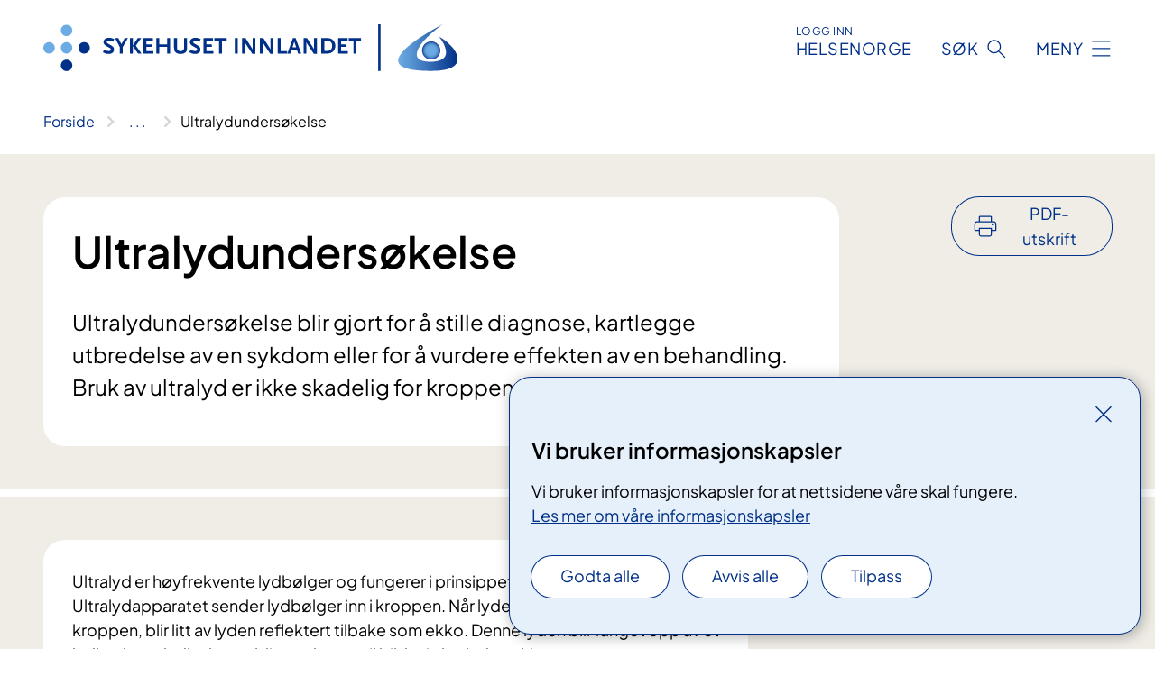

--- FILE ---
content_type: text/html; charset=utf-8
request_url: https://www.sykehuset-innlandet.no/behandlinger/ultralydundersokelse?sted=sykehuset-i-gjovik&language=1044
body_size: 19559
content:


<!DOCTYPE html>

<html lang="nb">

<head>
    <meta name="viewport" content="width=device-width, initial-scale=1" />
    <meta name="format-detection" content="telephone=no" />
    <link href="/static/css/mainstyles.UEQwV8JM.css" rel="stylesheet"></link>
    <link href="/static/css/components.DCYKGcMY.css" rel="stylesheet"></link>
    <link rel="stylesheet" href="/FNSP.styles.css?v=aeaa151e60ce0c729a5706b50a63f1efd0d2d40e641d0d782023ccf3a32c9a20" />


<title>Ultralydunders&#xF8;kelse - Sykehuset Innlandet HF</title>
  <meta name="description" content="Ultralydunders&#xF8;kelse blir gjort for &#xE5; stille diagnose, kartlegge utbredelse av en sykdom eller for &#xE5; vurdere effekten av en behandling. Bruk av ultralyd er ikke skadelig for kroppen." />


    <meta property="og:title" content="Ultralydunders&#xF8;kelse" />
    <meta property="twitter:title" content="Ultralydunders&#xF8;kelse" />
  <meta property="og:description" content="Ultralydunders&#xF8;kelse blir gjort for &#xE5; stille diagnose, kartlegge utbredelse av en sykdom eller for &#xE5; vurdere effekten av en behandling. Bruk av ultralyd er ikke skadelig for kroppen." />
  <meta property="twitter:description" content="Ultralydunders&#xF8;kelse blir gjort for &#xE5; stille diagnose, kartlegge utbredelse av en sykdom eller for &#xE5; vurdere effekten av en behandling. Bruk av ultralyd er ikke skadelig for kroppen." />
  <meta name="twitter:card" content="summary_large_image" />
  <meta property="og:image" content="https://www.sykehuset-innlandet.no/4913f6/contentassets/2555eee8241743aeb9e6ce56c0da48df/logo.jpg?width=1200&height=628&quality=80" />
  <meta property="twitter:image" content="https://www.sykehuset-innlandet.no/4913f6/contentassets/2555eee8241743aeb9e6ce56c0da48df/logo.jpg?width=1200&height=628&quality=80" />
  <meta property="og:image:secure_url" content="https://www.sykehuset-innlandet.no/4913f6/contentassets/2555eee8241743aeb9e6ce56c0da48df/logo.jpg?width=1200&height=628&quality=80" />
  <meta property="og:image:alt" content="Sykehuset Innlandets logo med prikkekors og, navn og designelement." />
  <meta property="twitter:image:alt" content="Sykehuset Innlandets logo med prikkekors og, navn og designelement." />
                <link rel="icon" href="/494e1e/globalassets/system/favicon-sor-ost.svg">


<div id="matomo-tracking-props" data-baseUrl="https://app-fnsp-matomo-analytics-prod.azurewebsites.net/" data-siteId="8"></div>
    <script>
        FNSP = {};
        FNSP.API = "https://www.sykehuset-innlandet.no";
        FNSP.IsPrint = false;
    </script>
    <script>
!function(T,l,y){var S=T.location,k="script",D="instrumentationKey",C="ingestionendpoint",I="disableExceptionTracking",E="ai.device.",b="toLowerCase",w="crossOrigin",N="POST",e="appInsightsSDK",t=y.name||"appInsights";(y.name||T[e])&&(T[e]=t);var n=T[t]||function(d){var g=!1,f=!1,m={initialize:!0,queue:[],sv:"5",version:2,config:d};function v(e,t){var n={},a="Browser";return n[E+"id"]=a[b](),n[E+"type"]=a,n["ai.operation.name"]=S&&S.pathname||"_unknown_",n["ai.internal.sdkVersion"]="javascript:snippet_"+(m.sv||m.version),{time:function(){var e=new Date;function t(e){var t=""+e;return 1===t.length&&(t="0"+t),t}return e.getUTCFullYear()+"-"+t(1+e.getUTCMonth())+"-"+t(e.getUTCDate())+"T"+t(e.getUTCHours())+":"+t(e.getUTCMinutes())+":"+t(e.getUTCSeconds())+"."+((e.getUTCMilliseconds()/1e3).toFixed(3)+"").slice(2,5)+"Z"}(),iKey:e,name:"Microsoft.ApplicationInsights."+e.replace(/-/g,"")+"."+t,sampleRate:100,tags:n,data:{baseData:{ver:2}}}}var h=d.url||y.src;if(h){function a(e){var t,n,a,i,r,o,s,c,u,p,l;g=!0,m.queue=[],f||(f=!0,t=h,s=function(){var e={},t=d.connectionString;if(t)for(var n=t.split(";"),a=0;a<n.length;a++){var i=n[a].split("=");2===i.length&&(e[i[0][b]()]=i[1])}if(!e[C]){var r=e.endpointsuffix,o=r?e.location:null;e[C]="https://"+(o?o+".":"")+"dc."+(r||"services.visualstudio.com")}return e}(),c=s[D]||d[D]||"",u=s[C],p=u?u+"/v2/track":d.endpointUrl,(l=[]).push((n="SDK LOAD Failure: Failed to load Application Insights SDK script (See stack for details)",a=t,i=p,(o=(r=v(c,"Exception")).data).baseType="ExceptionData",o.baseData.exceptions=[{typeName:"SDKLoadFailed",message:n.replace(/\./g,"-"),hasFullStack:!1,stack:n+"\nSnippet failed to load ["+a+"] -- Telemetry is disabled\nHelp Link: https://go.microsoft.com/fwlink/?linkid=2128109\nHost: "+(S&&S.pathname||"_unknown_")+"\nEndpoint: "+i,parsedStack:[]}],r)),l.push(function(e,t,n,a){var i=v(c,"Message"),r=i.data;r.baseType="MessageData";var o=r.baseData;return o.message='AI (Internal): 99 message:"'+("SDK LOAD Failure: Failed to load Application Insights SDK script (See stack for details) ("+n+")").replace(/\"/g,"")+'"',o.properties={endpoint:a},i}(0,0,t,p)),function(e,t){if(JSON){var n=T.fetch;if(n&&!y.useXhr)n(t,{method:N,body:JSON.stringify(e),mode:"cors"});else if(XMLHttpRequest){var a=new XMLHttpRequest;a.open(N,t),a.setRequestHeader("Content-type","application/json"),a.send(JSON.stringify(e))}}}(l,p))}function i(e,t){f||setTimeout(function(){!t&&m.core||a()},500)}var e=function(){var n=l.createElement(k);n.src=h;var e=y[w];return!e&&""!==e||"undefined"==n[w]||(n[w]=e),n.onload=i,n.onerror=a,n.onreadystatechange=function(e,t){"loaded"!==n.readyState&&"complete"!==n.readyState||i(0,t)},n}();y.ld<0?l.getElementsByTagName("head")[0].appendChild(e):setTimeout(function(){l.getElementsByTagName(k)[0].parentNode.appendChild(e)},y.ld||0)}try{m.cookie=l.cookie}catch(p){}function t(e){for(;e.length;)!function(t){m[t]=function(){var e=arguments;g||m.queue.push(function(){m[t].apply(m,e)})}}(e.pop())}var n="track",r="TrackPage",o="TrackEvent";t([n+"Event",n+"PageView",n+"Exception",n+"Trace",n+"DependencyData",n+"Metric",n+"PageViewPerformance","start"+r,"stop"+r,"start"+o,"stop"+o,"addTelemetryInitializer","setAuthenticatedUserContext","clearAuthenticatedUserContext","flush"]),m.SeverityLevel={Verbose:0,Information:1,Warning:2,Error:3,Critical:4};var s=(d.extensionConfig||{}).ApplicationInsightsAnalytics||{};if(!0!==d[I]&&!0!==s[I]){var c="onerror";t(["_"+c]);var u=T[c];T[c]=function(e,t,n,a,i){var r=u&&u(e,t,n,a,i);return!0!==r&&m["_"+c]({message:e,url:t,lineNumber:n,columnNumber:a,error:i}),r},d.autoExceptionInstrumented=!0}return m}(y.cfg);function a(){y.onInit&&y.onInit(n)}(T[t]=n).queue&&0===n.queue.length?(n.queue.push(a),n.trackPageView({})):a()}(window,document,{src: "https://js.monitor.azure.com/scripts/b/ai.2.gbl.min.js", crossOrigin: "anonymous", cfg: {instrumentationKey: 'fe8cae6d-aa1c-4609-89b8-088240892f8a', disableCookiesUsage: true }});
</script>

    <script src="/fnspLocalization/deep-merge.js"></script><script src="/fnspLocalization/SharedResources?lang=nb"></script>
</head>

<body class="ui-public">

<div reactComponentId='CookieConsentComponent-01e68f24-571b-492f-b52e-20a60916375b' data-json='{"model":{"title":"Vi bruker informasjonskapsler","description":"Vi bruker informasjonskapsler for at nettsidene v\u00E5re skal fungere.","analyticsTitle":"Trafikkanalyse og statistikk","analyticsDescription":"Ved \u00E5 godta disse informasjonskapslene, samtykker du til anonym registrering av statistikk som brukes til \u00E5 forbedre nettstedets innhold og brukeropplevelse.","thirdPartyTitle":"Informasjons\u0026shy;kapsler fra tredjeparter","thirdPartyDescription":"Noen av nettsidene v\u00E5re kan vise innebygget innhold fra andre nettsteder, som for eksempel videoer. Disse eksterne innholdsleverand\u00F8rene bruker egne informasjonskapsler for \u00E5 kunne vise innholdet.","thirdPartyCookieNotAvailable":null,"requiredTitle":"N\u00F8dvendige informasjons\u0026shy;kapsler","requiredDescription":"Disse informasjonskapslene h\u00E5ndterer rent tekniske funksjoner p\u00E5 nettstedet og er n\u00F8dvendige for at nettsidene v\u00E5re skal fungere.","surveyTitle":"Sp\u00F8rre\u0026shy;unders\u00F8kelser","surveyDescription":"Ved \u00E5 godta disse informasjonskapslene, samtykker du til anonym lagring av hva du svarer p\u00E5 sp\u00F8rsm\u00E5let om deltakelse.","acceptAllText":"Godta alle","acceptSelectedText":"Godta valgte","acceptNecessaryText":"Godta kun n\u00F8dvendige","rejectAllText":"Avvis alle","readMoreAbout":"Les mer om","manageCookiesText":"Administrere informasjonskapsler","withdrawCookiesDescription":"Du kan endre samtykket n\u00E5r som helst ved \u00E5 velge \u0022Administrere informasjonskapsler\u0022 nederst p\u00E5 siden. ","customizeText":"Tilpass","saveText":"Lagre","closeText":"Lukk","cancelText":"Avbryt","cookiePageLink":{"href":"/om-nettstedet/informasjonskapsler/","text":"Les mer om v\u00E5re informasjonskapsler","target":"_blank","isExternal":false,"sameSite":true},"consentDisabled":false,"activeButDisabled":false,"initialPopupDisabled":false,"cookieConsentVariables":{"consent_enabled":true,"consent_active_but_disabled":false,"popup_disabled":false,"force_map_manage_cookies_button":true,"refresh_with_querystring":false,"use_local_cookie_if_not_equal":false}}}'></div>
<script type="module" src="/static/js/CookieConsentComponent.34-9j22m.js"></script>
    
    <a href="#main" class="skiplink">
        Hopp til innhold
    </a>
    



<header>
    <div reactComponentId='HeaderComponent-e9d9ff32-b782-473c-acff-46f9ba83666d' data-json='{"headerDTO":{"menu":{"menuButtonText":"Meny","menuItems":[{"title":"Behandlinger","links":[{"href":"/behandlinger/","text":"Behandlinger og unders\u00F8kelser (A-\u00C5)","target":null,"isExternal":false,"sameSite":true},{"href":"/kurs-og-opplaring-for-pasienter-og-parorende/","text":"Kurs og oppl\u00E6ring for pasienter og p\u00E5r\u00F8rende","target":null,"isExternal":false,"sameSite":true},{"href":"/kliniske-studier/","text":"Kliniske studier","target":null,"isExternal":false,"sameSite":true},{"href":"/parorende/","text":"P\u00E5r\u00F8rende","target":null,"isExternal":false,"sameSite":true},{"href":"/rettigheter/","text":"Rettigheter og muligheter","target":null,"isExternal":false,"sameSite":true},{"href":"/fag-og-forskning/laboratorietjenester/blodbanken/","text":"Gi blod!","target":null,"isExternal":false,"sameSite":true}],"showCookieButtonAt":-1},{"title":"Avdelinger og steder","links":[{"href":"/avdelinger/","text":"Avdelinger (A-\u00C5)","target":null,"isExternal":false,"sameSite":true},{"href":"/steder/","text":"V\u00E5re steder","target":null,"isExternal":false,"sameSite":true},{"href":"/praktisk-informasjon/","text":"Praktisk informasjon","target":null,"isExternal":false,"sameSite":true}],"showCookieButtonAt":-1},{"title":"Fag og forskning","links":[{"href":"/fag-og-forskning/","text":"Alt om fag og forskning","target":null,"isExternal":false,"sameSite":true},{"href":"/fag-og-forskning/forskning-og-innovasjon/","text":"Forskning og innovasjon","target":null,"isExternal":false,"sameSite":true},{"href":"/fag-og-forskning/utdanning-og-kompetanse/","text":"Utdanning og kompetanse","target":null,"isExternal":false,"sameSite":true},{"href":"/fag-og-forskning/kvalitet-og-pasientsikkerhet/","text":"Kvalitet og pasientsikkerhet","target":null,"isExternal":false,"sameSite":true},{"href":"/fag-og-forskning/samhandling/","text":"Samhandling","target":null,"isExternal":false,"sameSite":true},{"href":"/fag-og-forskning/laboratorietjenester/","text":"Laboratorietjenester","target":null,"isExternal":false,"sameSite":true},{"href":"/fag-og-forskning/kurs-for-helsepersonell/","text":"Kurs for helsepersonell","target":null,"isExternal":false,"sameSite":true}],"showCookieButtonAt":-1},{"title":"Om oss","links":[{"href":"/om-oss/","text":"Alt om oss","target":null,"isExternal":false,"sameSite":true},{"href":"/om-oss/jobb-i-sykehuset-innlandet/","text":"Jobb hos oss","target":null,"isExternal":false,"sameSite":true},{"href":"/om-oss/framtidig-sykehusstruktur/","text":"Framtidig sykehusstruktur","target":null,"isExternal":false,"sameSite":true},{"href":"/om-oss/ledelse/","text":"Organisering og ledelse","target":null,"isExternal":false,"sameSite":true},{"href":"/om-oss/styret/","text":"Styret","target":null,"isExternal":false,"sameSite":true},{"href":"/nyheter/","text":"Nyheter","target":null,"isExternal":false,"sameSite":true},{"href":"/arrangementer/","text":"Arrangementer","target":null,"isExternal":false,"sameSite":true}],"showCookieButtonAt":-1}],"headerItemsBottom":[],"mainMenuAria":"Hovedmeny"},"search":{"searchButtonText":"S\u00F8k","searchHeadingText":"S\u00F8k","searchPlaceholderText":"S\u00F8k i alt innhold","searchPage":"/sok/","useAutocomplete":true,"autocompleteLanguage":"no"},"showHeaderSearch":true,"logo":{"startPageUrl":"/","logoUrl":"/495e26/globalassets/system/logo-sykehusetinnlandet.svg","alternativeText":"G\u00E5 til forsiden sykehuset-innlandet.no"},"logoNegative":{"startPageUrl":"/","logoUrl":"/496097/globalassets/system/logo-sykehusetinnlandet-neg.svg","alternativeText":"G\u00E5 til forsiden sykehuset-innlandet.no"},"login":{"title":"HELSENORGE","stikkTittel":"Logg inn","link":{"href":"https://tjenester.helsenorge.no/auth/signin","text":"Logg inn Helsenorge","target":null}},"skipLinkText":"Hopp til innhold","menuModalTitle":"Hovedmeny","searchModalTitle":"Hoveds\u00F8k","openMenuText":"\u00C5pne meny","closeMenuText":"Lukk","openSearchText":"\u00C5pne s\u00F8k","closeSearchText":"Lukk s\u00F8k","standardColumns":" col-12 col-md-10 col-lg-8 col-xl-7 offset-md-1 offset-lg-2","headerMenuAria":"Toppmeny","disableDefaultHeader":false}}'></div>
<script type="module" src="/static/js/HeaderComponent.lJo72FBT.js"></script>

</header>    
    <div class="main" id="main">
        <div class="medical-page medical-page--condition">
            <div class="">
                <div class="container nav-container">
                        <div class="breadcrumbs-language-nav has-breadcrumb">


<div reactComponentId='BreadcrumbComponent-94969926-1142-45ed-92a8-65bf1ebfc9f0' data-json='{"model":[{"text":"Forside","href":"/","showLink":true},{"text":"Behandlinger","href":"/behandlinger/","showLink":true},{"text":"Ultralydunders\u00F8kelse","href":"/behandlinger/ultralydundersokelse/","showLink":false}]}'></div>
<script type="module" src="/static/js/BreadcrumbComponent.DmKVaEIi.js"></script>
                        </div>
                    
                </div>
            </div>
            
            

<main aria-labelledby="sidetittel">
        <div class="medical-page__content-container bg-beige">
            <div class="container">
                <div class="row">
                    <div class="col-12 col-lg-9">
                        <div class="medical-page__content">
                            
<h1 id="sidetittel">Ultralydunders&#xF8;kelse</h1>
                            <p class="ingress">Ultralydunders&#xF8;kelse blir gjort for &#xE5; stille diagnose, kartlegge utbredelse av en sykdom eller for &#xE5; vurdere effekten av en behandling. Bruk av ultralyd er ikke skadelig for kroppen.</p>

                        </div>
                    </div>
                        <div class="d-none d-lg-block col-lg-2 offset-lg-1">
                            
<div reactComponentId='PrintComponent-170ac391-62a4-4b3c-9ce2-52432fa27f9a' data-json='{"filename":"ultralydundersokelse","contentId":341741,"language":"nb","buttonAtTop":true,"showPropertiesSelection":false,"properties":[{"name":"CustomFrontpage","label":"Eget forsideark med tittel og ingress","show":true},{"name":"PreparationMedicalPage","label":"F\u00F8r / utredning","show":true},{"name":"HowPerformedMedicalPages-under","label":"Under / behandling","show":true},{"name":"FollowUpMedicalPage","label":"Etter / oppf\u00F8lging","show":true},{"name":"TreatmentLocation-bildediagnostikk-rontgen-elverum","label":"Bildediagnostikk (r\u00F8ntgen), Elverum","show":true},{"name":"TreatmentLocation-bildediagnostikk-rontgen-gjovik","label":"Bildediagnostikk (r\u00F8ntgen), Gj\u00F8vik","show":true},{"name":"TreatmentLocation-bildediagnostikk-rontgen-hamar","label":"Bildediagnostikk (r\u00F8ntgen), Hamar","show":true},{"name":"TreatmentLocation-bildediagnostikk-rontgen-lillehammer","label":"Bildediagnostikk (r\u00F8ntgen), Lillehammer","show":true},{"name":"TreatmentLocation-bildediagnostikk-rontgen-tynset","label":"Bildediagnostikk (r\u00F8ntgen), Tynset","show":true},{"name":"TreatmentLocation-hadeland-spesialistsenter","label":"Hadeland spesialistsenter","show":true}]}'></div>
<script type="module" src="/static/js/PrintComponent.DNFHaGTf.js"></script>

                        </div>
                </div>
            </div>
        </div>
    <div class="medical-page__content-container bg-beige">
        <div class="container">
                <div class="row medical-content-row">
                    <div class="col-12 col-lg-7 col-xl-8">
                        <div class="medical-page__content medical-page__content--noborders">



<p>Ultralyd er høyfrekvente lydbølger og fungerer i prinsippet som et ekkolodd. Ultralydapparatet sender lydbølger inn i kroppen. Når lyden passerer forskjellige vev i kroppen, blir litt av lyden reflektert tilbake som ekko. Denne lyden blir fanget opp av et lydhode og lydbølgene blir omdannet til bilder i ultralydmaskinen.</p>                            
                                <h2>Henvisning og vurdering</h2>



<p>For å få behandling i spesialisthelsetjenesten trenger du henvisning. Fastlegen er den som oftest henviser. I noen tilfeller kan annet helsepersonell henvise deg <span data-olk-copy-source="MessageBody">til bedre egnet radiologisk undersøkelse,</span> for eksempel til bildeundersøkelser (MR, CT eller røntgen).</p>
<p>Når vi har mottatt henvisningen, vil du få svar på om du har rett til utredning og behandling i spesialisthelsetjenesten. </p>
<p><a href="https://www.helsenorge.no/helsehjelp/#slik-fungerer-helsetjenesten-i-norge">Les mer på helsenorge.no</a></p>

                        </div>
                    </div>
                    <div class="col-12 col-lg-5 col-xl-4 right-align-content-lg">
                    </div>
                 </div>
            <div class="row medical-content-row">
                <div class="col-12 col-lg-7 col-xl-8">
                        <div class="medical-page__content medical-page__content--step">
                            
<section class="medical-content moveable">
    <div class="d-print-flex d-none d-md-flex flex-column">
        <div class="medical-content__header">
            <div class="medical-content__icon info" aria-hidden="true">
                <div class="material-icon material-icon--large info bg-purple"></div>
            </div>
            <h2 class="medical-content__title">F&#xF8;r</h2>
        </div>
        <div class="medical-content__text" data-content="desktop"></div>
    </div>
    <div class="d-print-none d-flex d-md-none">
        <div class="expandable medical-content__expandable" data-id="for" data-location-hash="true">
            <h2 class="medical-content__expander-heading">
                <button aria-expanded="false"
                        type="button"
                        class="medical-content__expander-button expandable__button btn-showmore btn-showmore--noarrow"
                        data-close="Lukk"
                        data-show="Vis mer"
                        data-bs-toggle="collapse">
            <div class="medical-content__icon info" aria-hidden="true">
                <div class="material-icon material-icon--large info bg-purple"></div>
            </div>
                        <div class="medical-content__expander-text">
                            <div class="medical-content__expander-title">
                                F&#xF8;r
                            </div>
                            <div class="inner-text">
                                Vis mer
                            </div>
                        </div>
                </button>
            </h2>
            <div class="expandable__content collapse" data-content="mobile">
        <div class="content">
                <div class="medical-content__description">


<p> Forberedelsene til en ultralydundersøkelse varierer ut fra hva du skal undersøke.</p><ul><li><p>Ved 
         <strong>undersøkelse av mageregionen </strong>skal du ikke spise mat eller drikke de siste 4 timene før undersøkelsen. Du skal heller ikke tygge tyggegummi eller spise pastiller. Er du avhengig av medisiner, skal du ta disse som vanlig med lite vann.</p></li><li><p>Ved 
         <strong>undersøkelse av urinblæren </strong>skal du drikke rikelig i forkant og møte med full urinblære.</p></li><li><p>For 
         <strong>andre ultralydundersøkelser </strong>er det ingen forberedelser.</p></li></ul><p>Du får informasjon om nødvendige forberedelser i innkallingsbrevet du mottar i forkant av undersøkelsen.</p></div>
        </div>
            </div>
        </div>
    </div>
</section>


                        </div>
                                <div class="medical-page__content medical-page__content--step">
                                    
<section class="medical-content moveable">
    <div class="d-print-flex d-none d-md-flex flex-column">
        <div class="medical-content__header">
            <div class="medical-content__icon handshake" aria-hidden="true">
                <div class="material-icon material-icon--large handshake bg-forest"></div>
            </div>
            <h2 class="medical-content__title">Under</h2>
        </div>
        <div class="medical-content__text" data-content="desktop"></div>
    </div>
    <div class="d-print-none d-flex d-md-none">
        <div class="expandable medical-content__expandable" data-id="under" data-location-hash="true">
            <h2 class="medical-content__expander-heading">
                <button aria-expanded="false"
                        type="button"
                        class="medical-content__expander-button expandable__button btn-showmore btn-showmore--noarrow"
                        data-close="Lukk"
                        data-show="Vis mer"
                        data-bs-toggle="collapse">
            <div class="medical-content__icon handshake" aria-hidden="true">
                <div class="material-icon material-icon--large handshake bg-forest"></div>
            </div>
                        <div class="medical-content__expander-text">
                            <div class="medical-content__expander-title">
                                Under
                            </div>
                            <div class="inner-text">
                                Vis mer
                            </div>
                        </div>
                </button>
            </h2>
            <div class="expandable__content collapse" data-content="mobile">
        <div class="content">
                <div class="medical-content__description">


<p>Vanligvis utfører vi undersøkelsen mens du ligger på en benk. Du må være avkledd på det området vi skal undersøke. For å kunne lage bilder må det være god kontakt mellom huden og lydhodet. Derfor bruker vi alltid en kontaktgelé på huden. Du kan ofte føle at det blir litt kaldt med en gang. Vi beveger lydhodet frem og tilbake i det aktuelle området og det blir tatt en rekke bilder.</p>
<p>Undersøkelsen gjør ikke vondt. Av og til må den som undersøker deg trykke litt ekstra på lydhodet for å få bedre innsyn. Det kan føles litt ubehagelig, spesielt hvis du allerede har smerter eller er øm i området.</p>
<p>I noen få tilfeller er det aktuelt å gi kontrast i blodåren din (mikro-gassbobler). Du får lagt inn et lite plastrør i en blodåre (venekanyle) i albuen eller på håndryggen. Venekanylen blir fjernet etter undersøkelsen. Du vil på forhånd bli spurt om du har alvorlig hjertesykdom. Kontrasten medfører svært sjeldent ubehag.</p>
<p>I andre tilfeller er det aktuelt å måle stivhet i et organ, for eksempel lever, ved hjelp av ultralyd elastografi. Denne tilleggsundersøkelsen varer 3–5 minutter og har ingen bivirkninger.</p>
<p>Undersøkelsen tar 10–30 minutter avhengig av hva som blir undersøkt.</p></div>
        </div>
            </div>
        </div>
    </div>
</section>


                                </div>

                            <div class="medical-page__content medical-page__content--step">
                                
<section class="medical-content moveable">
    <div class="d-print-flex d-none d-md-flex flex-column">
        <div class="medical-content__header">
            <div class="medical-content__icon checklist" aria-hidden="true">
                <div class="material-icon material-icon--large checklist bg-terracotta"></div>
            </div>
            <h2 class="medical-content__title">Etter</h2>
        </div>
        <div class="medical-content__text" data-content="desktop"></div>
    </div>
    <div class="d-print-none d-flex d-md-none">
        <div class="expandable medical-content__expandable" data-id="etter" data-location-hash="true">
            <h2 class="medical-content__expander-heading">
                <button aria-expanded="false"
                        type="button"
                        class="medical-content__expander-button expandable__button btn-showmore btn-showmore--noarrow"
                        data-close="Lukk"
                        data-show="Vis mer"
                        data-bs-toggle="collapse">
            <div class="medical-content__icon checklist" aria-hidden="true">
                <div class="material-icon material-icon--large checklist bg-terracotta"></div>
            </div>
                        <div class="medical-content__expander-text">
                            <div class="medical-content__expander-title">
                                Etter
                            </div>
                            <div class="inner-text">
                                Vis mer
                            </div>
                        </div>
                </button>
            </h2>
            <div class="expandable__content collapse" data-content="mobile">
        <div class="content">
                <div class="medical-content__description">


<p>Pasienter som er innlagt på sykehuset kan dra tilbake til avdelingen. Andre kan reise hjem etter undersøkelsen.</p>
<p>Ved ultralydundersøkelse der kontrast blir satt i blodåren din, ber vi deg vente på avdelingen en liten stund etter undersøkelsen.</p>
<p>Enkelte ganger kan den som undersøker deg gi svar direkte, men oftest vil du få svar fra den legen som henviste deg til undersøkelsen. Pasienter som er innlagt på sykehuset får som regel svaret neste dag.</p></div>
        </div>
            </div>
        </div>
    </div>
</section>


                            </div>
                            <div class="medical-page__content medical-page__content--adverse-outcome">
                                <h2 class="adverse-outcome">V&#xE6;r oppmerksom</h2>
                                


<p>Ultralydundersøkelsen medfører ingen komplikasjoner.</p>
                            </div>
                </div>

            </div>
        </div>
    </div>
                <div class="medical-page__content-container bg-cloud">
                    <div class="container">
                        <h2 class="medical-page__contact-title">Kontakt</h2>
                        <ul class="medical-page__treatmentlocation-list">
                                    <li>
                                        


<div class="treatmentlocation expander expander--practical expander--on-bg expander--location" data-id="bildediagnostikk-rontgen-elverum">
        <h2 class="treatmentlocation__title expander__title">
            <button aria-expanded="false" type="button" data-bs-toggle="collapse" class="expander__button">
        <div class="treatmentlocation__title-container">
            <div class="treatmentlocation__title-wrapper">
                    <span class="treatmentlocation__subtitle">Sykehuset i Elverum</span>
                <span class="treatmentlocation__title-main">Bildediagnostikk (r&#xF8;ntgen), Elverum</span>
            </div>

        </div>
            </button>
        </h2>
    
        <div class="treatmentlocation__content expander__content-wrapper collapse">
                <a class="treatmentlocation__departmentlink anchorlink" href="/avdelinger/bildediagnostikk-rontgen-elverum/">Kontakt Bildediagnostikk (r&#xF8;ntgen), Elverum</a>
            <div class="treatmentlocation__contact">
            </div>

            <div class="treatmentlocation__find-it department-page__find-it-info--card-container">
                    <div class="department-page__find-it-info--card treatmentlocation__contact-card col-12 col-lg-6 col-xl-4">
                        <div class="department-page__find-it-info--get-there">
                                <h3>Oppm&#xF8;tested</h3>



<p>Avdeling for bildediagnostikk ligger i 1. etasje.</p>                        </div>
                    </div>
                        <div class="department-page__find-it-info--adress-itemmulti">
                            

<div class="address-block">
        <h3 class="address-block__label">V&#xE5;r &#xE5;pningstid</h3>
    <div></div>
    <div></div>
    <div></div>
    <div>
</div>

    <div class="address-block__description">Avdelingen er &#xE5;pen for &#xF8;yeblikkelig hjelp hele d&#xF8;gnet.</div>

            <div class="address-block__hours-label">&#xC5;pningstider</div>
            <div class="opening-hours-block__today">
                

<ul class="opening-hours">
        <li class="opening-hours--pair">
            <span class="opening-hours--day">I dag</span>
                <span class="opening-hours--time">08:00 - 18:00</span>
        </li>
</ul>

            </div>
        <div class="opening-hours-block__expander expandable" data-id="openinghours-dates-272054">
            <div class="opening-hours-block__expander-content expandable__content collapse" >
                

<ul class="opening-hours">
        <li class="opening-hours--pair">
            <span class="opening-hours--day">Mandag - Fredag</span>
                <span class="opening-hours--time">08:00 - 18:00</span>
        </li>
        <li class="opening-hours--pair">
            <span class="opening-hours--day">L&#xF8;rdag - S&#xF8;ndag</span>
                <span class="opening-hours--time">STENGT</span>
        </li>
</ul>

            </div>
            <button aria-expanded="false"
                    type="button"
                    class="expandable__button opening-hours-block__expander-button btn-showmore"
                    data-close="Vis f&#xE6;rre dager"
                    data-show="Vis flere dager"
                    data-bs-toggle="collapse">
                <span class="opening-hours-block__expander--show-more">Vis flere dager</span>
                <span class="opening-hours-block__expander--show-less">Vis f&#xE6;rre dager</span>
            </button>
        </div>
</div>

                        </div>
                        <div class="department-page__find-it-info--adress-itemmulti">
                            

<div class="address-block">
        <h3 class="address-block__label">V&#xE5;r telefontid</h3>
    <div></div>
    <div></div>
    <div></div>
    <div>
</div>

    <div class="address-block__description"></div>

            <div class="address-block__hours-label">Telefontider</div>
            <div class="opening-hours-block__today">
                

<ul class="opening-hours">
        <li class="opening-hours--pair">
            <span class="opening-hours--day">I dag</span>
                <span class="opening-hours--time">08:00 - 15:30</span>
        </li>
</ul>

            </div>
        <div class="opening-hours-block__expander expandable" data-id="openinghours-dates-838554">
            <div class="opening-hours-block__expander-content expandable__content collapse" >
                

<ul class="opening-hours">
        <li class="opening-hours--pair">
            <span class="opening-hours--day">Mandag - Fredag</span>
                <span class="opening-hours--time">08:00 - 15:30</span>
        </li>
        <li class="opening-hours--pair">
            <span class="opening-hours--day">L&#xF8;rdag - S&#xF8;ndag</span>
                <span class="opening-hours--time">STENGT</span>
        </li>
</ul>

            </div>
            <button aria-expanded="false"
                    type="button"
                    class="expandable__button opening-hours-block__expander-button btn-showmore"
                    data-close="Vis f&#xE6;rre dager"
                    data-show="Vis flere dager"
                    data-bs-toggle="collapse">
                <span class="opening-hours-block__expander--show-more">Vis flere dager</span>
                <span class="opening-hours-block__expander--show-less">Vis f&#xE6;rre dager</span>
            </button>
        </div>
</div>

                        </div>
                        <div class="department-page__find-it-info--card treatmentlocation__contact-card col-12 col-lg-6 col-xl-4">
                            



<div class="location-page-partial">
    


<picture><source srcset="/49f060/contentassets/842f4856d0df49909a45458eed98fbd9/sykehuset-innlandet-elverum-drone.jpg?format=webp&width=512&height=293&rxy=0.51%2c0.42&quality=80 512w" sizes="512px" type="image/webp"/><source srcset="/49f060/contentassets/842f4856d0df49909a45458eed98fbd9/sykehuset-innlandet-elverum-drone.jpg?width=512&height=293&rxy=0.51%2c0.42&quality=80 512w" sizes="512px" /><img alt="Sykehuset i Elverum sett fra oven." src="/49f060/contentassets/842f4856d0df49909a45458eed98fbd9/sykehuset-innlandet-elverum-drone.jpg?format=webp&width=512&height=293&rxy=0.51%2c0.42&quality=80" loading="lazy" decoding="async" /></picture>
    <div class="location-page-partial__info">
        <div class="location-page-partial__content">
            <h3 class="location-page-partial__title">Sykehuset i Elverum</h3>
                <p>Kirkevegen 31</p>
                <p>2409 Elverum</p>
        </div>
            <div class="location-page-partial__link-wrapper">
                <a class="location-page-partial__link" href="/steder/sykehuset-i-elverum/">Finn frem</a>
            </div>
    </div>
</div>
                        </div>
            </div>
                <div class="treatmentlocation__transport" data-id-prefix="bildediagnostikk-rontgen-elverum-">
                    <h3>Transport</h3>

<div class="expander" data-id="helsebussen">
        <h4 class="expander__title">
        <button aria-expanded="false"
                data-bs-toggle="collapse"
                class="expander__button">
            Helsebussen
        </button>
        </h4>
    <div class="expander__content-wrapper collapse">
        <div class="expander__content">
            


<p>Helsebussen er tilpasset pasienter og tilbyr god komfort, egne plasser for bårer og rullestol samt heis, handikaptoalett og helsepersonell.&#160;<br /></p><p>Har du fått innkallingsbrev til sykehus kan du ringe Pasientreiser på telefon
915 05 515 for reservasjon av plass. Behandler kan også bestille plass direkte for reiser på medisinsk grunnlag.&#160;</p><p><a href="https&#58;//www.helsenorge.no/pasientreiser/om/helseekspressen/tynset-hamar/">Rutetider for Helsebussen Tynset - Elverum - Hamar (helsenorge.no)</a>&#160;&#160;<br /><a href="https&#58;//www.helsenorge.no/pasientreiser/om/helseekspressen/tynset-hamar/">Rutetider for Helsebussen Lillehammer - Hamar - Oslo (helsenorge.no)​</a></p>
            
        </div>
    </div>
</div>


<div class="expander" data-id="offentlig-transport-elverum">
        <h4 class="expander__title">
        <button aria-expanded="false"
                data-bs-toggle="collapse"
                class="expander__button">
            Offentlig transport, Elverum
        </button>
        </h4>
    <div class="expander__content-wrapper collapse">
        <div class="expander__content">
            


<p>​Nærmeste busstopp er Elverum sykehus, rett utenfor sykehusets hovedinngang.&#160;</p><p>Sykehuset ligger omtrent&#160;to kilometer fra Elverum stasjon (tog) og Elverum skysstasjon (buss).</p><p><a href="https&#58;//entur.no/">Informasjon om rutetider (entur.no)​</a><br /></p>
            
        </div>
    </div>
</div>


<div class="expander" data-id="parkering-elverum">
        <h4 class="expander__title">
        <button aria-expanded="false"
                data-bs-toggle="collapse"
                class="expander__button">
            Parkering, Elverum
        </button>
        </h4>
    <div class="expander__content-wrapper collapse">
        <div class="expander__content">
            


<ul>
<li>​Pasienter og besøkende kan parkere på sykehusets parkeringsplasser P1 (ved hovedinngangen) og P8 (ved legevakten). P8 er også beregnet på øyeblikkelig hjelp ved akuttmottak, begravelsesfølge og DPS. Det er i tillegg enkeltplasser på sørsiden av sykehuset, på parkeringsplassene P5 (ved DPS) og P7 (ved akuttmottaket). Avgiftstider er mandag til lørdag klokka 08.00-18.00. Betaling skjer forskuddsvis med kredittkort eller mynt, eller i parkeringsselskapets app. Parkering ​koster 23 kroner per time / 99 kroner per døgn (med forbehold om endringer).</li>
<li>Blodgivere kan parkere gratis på egne reserverte plasser i forbindelse med blodgiving. Parkeringsplassene ligger på P1​ (5 plasser) ved sykehusets hovedinngang. Gyldig parkeringsbevis fra Blodbanken må ligge godt synlig i frontruten.</li>
<li>Handikap-parkering finnes ved hovedinngangen og legevakta. HC-plassene er gratis for personer med gyldig HC-bevis liggende godt synlig i frontruten. Dersom ingen HC-plass er ledig, kan du parkere gratis på vanlig parkeringsplass mot at HC-bevis ligger godt synlig i frontruten.</li>
<li>Pårørende til akutt syke og døende pasienter, foreldre til barn som skal til dagbehandling og følgepersoner til fysisk/psykisk funksjonshemmede pasienter, kan henvende seg ved avdelingen de skal til for å få parkeringsbevis.​</li>
</ul>
            
        </div>
    </div>
</div>


<div class="expander" data-id="pasientreiser">
        <h4 class="expander__title">
        <button aria-expanded="false"
                data-bs-toggle="collapse"
                class="expander__button">
            Pasientreiser
        </button>
        </h4>
    <div class="expander__content-wrapper collapse">
        <div class="expander__content">
            


<p>Har du vært til behandling, kan du søke om å få stønad til reisen. Trenger du tilrettelagt transport for å komme til behandling, kan du ha rett til å få en rekvirert reise. </p>
<p>På helsenorge.no kan du søke digitalt. Søknadsskjema på papir finner du enten på helsenorge.no eller hos din behandler.  </p>
<p>Har du spørsmål, trenger du hjelp til utfylling av søknad eller bestilling av reise? Ring pasientreiser på telefon 915 05 515.  </p>
<p><a href="https://www.helsenorge.no/pasientreiser/">Mer informasjon om pasientreiser (helsenorge.no)</a></p>
            
        </div>
    </div>
</div>

                </div>
                <div class="treatmentlocation__practical" data-id-prefix="bildediagnostikk-rontgen-elverum-">
                    <h3>Praktisk informasjon</h3>

<div class="expander" data-id="apotek">
        <h4 class="expander__title">
        <button aria-expanded="false"
                data-bs-toggle="collapse"
                class="expander__button">
            Apotek
        </button>
        </h4>
    <div class="expander__content-wrapper collapse">
        <div class="expander__content">
            


<p>​Sykehuset i Elverum har eget apotek. </p>
<p><a href="https://sykehusapotekene.no/steder/elverum">Sykehusapoteket Elverum (sykehusapotekene.no)</a></p>
            
        </div>
    </div>
</div>


<div class="expander" data-id="betaling">
        <h4 class="expander__title">
        <button aria-expanded="false"
                data-bs-toggle="collapse"
                class="expander__button">
            Betaling
        </button>
        </h4>
    <div class="expander__content-wrapper collapse">
        <div class="expander__content">
            


<p>Du får dekket deler av dine utgifter ved behandling hos lege, på poliklinikken eller andre behandlingsinstitusjoner, men du må betale en egenandel. </p>
<p>Frikort for helsetjenester får du når du har betalt over et visst beløp i egenandeler. </p>
<p>Det er ulike egenandeler avhengig av type helsetjeneste. I enkelte tilfeller er pasienten fritatt fra å betale egenandel for den polikliniske helsehjelpen.​ </p>
<p><a href="/rettigheter/egenandel-og-frikort/">Mer om egenandel og frikort</a></p>
<p>Du kan betale med bankkort eller kontanter ved de ulike poliklinikkene på sykehuset. Ta kontakt i skranken. Ved enkelte poliklinikker kan du betale for timen via mobil.</p>
            
        </div>
    </div>
</div>


<div class="expander" data-id="blomster-og-parfyme">
        <h4 class="expander__title">
        <button aria-expanded="false"
                data-bs-toggle="collapse"
                class="expander__button">
            Blomster og parfyme
        </button>
        </h4>
    <div class="expander__content-wrapper collapse">
        <div class="expander__content">
            


<p>​​​​Det er tillatt å ta med blomster på sykehuset, utenom på&#160;kirurgisk avdeling.&#160;Spør imidlertid&#160;alltid&#160;før du tar med blomster&#160;på en avdeling.&#160;<br /></p><p>Vær oppmerksom på at en del reagerer allergisk&#160;på enkelte blomster og parfyme. Vi ber om at det tas hensyn til dette.&#160;​<br /></p>
            
        </div>
    </div>
</div>


<div class="expander" data-id="bilder-lyd-og-mobiltelefon">
        <h4 class="expander__title">
        <button aria-expanded="false"
                data-bs-toggle="collapse"
                class="expander__button">
            Bilder, lyd og mobiltelefon
        </button>
        </h4>
    <div class="expander__content-wrapper collapse">
        <div class="expander__content">
            


<p>Alle som oppholder seg ved Sykehuset Innlandet sine behandlingssteder og lokaler skal vise forsiktighet når de tar bilder, film- eller lydopptak.</p>
<p class="noSpacingAbove spacingBelow" data-text-type="withSpacing">Vi gjør oppmerksom på følgende:</p>
<ul>
<li class="noSpacingAbove spacingBelow" data-text-type="withSpacing"><strong>Respekter personvernet</strong><br />Ikke fotografer eller gjør opptak av pasienter, ansatte eller besøkende.</li>
</ul>
<ul class="customListStyle">
<li data-list-item-id="e46db958e506a6f0fe26ad7ffd350e035">
<p class="noSpacingAbove spacingBelow" data-text-type="withSpacing"><strong>Respekter helsepersonellets arbeid</strong><br />Opptak kan være forstyrrende.</p>
</li>
<li data-list-item-id="ecfd9bc061bdeb81f96f98be798c38799">
<p class="noSpacingAbove spacingBelow" data-text-type="withSpacing"><strong>Gjør ikke opptak av samtaler</strong><br />Samtykke må alltid innhentes på forhånd.</p>
</li>
<li data-list-item-id="e89e2fd4afb2e589880c0879f73539061">
<p class="noSpacingAbove spacingBelow" data-text-type="withSpacing"><strong>Deling uten samtykke er ulovlig</strong><br />Brudd på personvernlovgivning og taushetsplikt er straffbart.</p>
</li>
</ul>
<p>Det er tillatt å bruke mobiltelefon i sykehusets lokaler, men vi oppfordrer alle pasienter, pårørende og besøkende til å vise hensyn og unngå unødvendig støy.</p>
            
        </div>
    </div>
</div>


<div class="expander" data-id="kjaeledyr-og-servicehunder">
        <h4 class="expander__title">
        <button aria-expanded="false"
                data-bs-toggle="collapse"
                class="expander__button">
            Kj&#xE6;ledyr og servicehu&#x200B;&#x200B;nder
        </button>
        </h4>
    <div class="expander__content-wrapper collapse">
        <div class="expander__content">
            


<p>Det ikke tillatt å ta med seg dyr inn i sykehuset av hensyn til smittevern og allergi. Forbudet gjelder ikke servicehunder. Dersom du har behov for å ta med deg servicehund, må du på forhånd ta kontakt med avdelingen.​​</p>
            
        </div>
    </div>
</div>


<div class="expander" data-id="mat-og-drikke">
        <h4 class="expander__title">
        <button aria-expanded="false"
                data-bs-toggle="collapse"
                class="expander__button">
            Mat og drikke
        </button>
        </h4>
    <div class="expander__content-wrapper collapse">
        <div class="expander__content">
            


<h4>Serve​rin​​g </h4>
<p>Som pasient i Sykehuset Innlandet får du servert mat ved avdelingen du er innlagt. </p>
<p><a href="/praktisk-informasjon/mat/">Mer om matservering og menyoversikt</a></p>
<h4>Ka​nti​ne </h4>
<p>Kantina ligger i 1. etasje, til venstre for Sentralhallen, og er åpen for besøkende og ansatte. Det serveres smørbrød, salater, kaker med mer. Middag serveres fra 11.​​00. </p>
<p><a href="/praktisk-informasjon/kantine/">Mer om kantinetilbudet og åpningstider</a>​</p>
<h4>Ki​​​os​​k </h4>
<p>Narvesen ligger i 1. etasje i Sentralhallen. </p>
<p><strong>Åpningstider </strong></p>
<ul>
<li>M​andag til fredag: 07.00-20.00 </li>
<li>Lørdag og søndag: 10.00-18.00 </li>
</ul>
<div>Åpningstidene kan avvike i forbindelse med helligdager.​</div>
            
        </div>
    </div>
</div>


<div class="expander" data-id="pasientverter">
        <h4 class="expander__title">
        <button aria-expanded="false"
                data-bs-toggle="collapse"
                class="expander__button">
            Pasientverter
        </button>
        </h4>
    <div class="expander__content-wrapper collapse">
        <div class="expander__content">
            


<p>​​​Flere av våre sykehus har egne pasientverter som bistår pasienter og pårørende som kommer til sykehuset. </p>
<p><a href="/praktisk-informasjon/pasientverter/">Mer om pasientverter</a>​</p>
            
        </div>
    </div>
</div>


<div class="expander" data-id="prestetjeneste-og-andelig-omsorg">
        <h4 class="expander__title">
        <button aria-expanded="false"
                data-bs-toggle="collapse"
                class="expander__button">
            Prestetjeneste og &#xE5;ndelig omsorg
        </button>
        </h4>
    <div class="expander__content-wrapper collapse">
        <div class="expander__content">
            


<p>Det er ansatt sykehusprester ved de fleste sykehusene. Der formidler de ansatte kontakt med prest ved behov. Sykehusprestene tilkalles via de ansatte på avdelingen hvor pasienten er innlagt.&#160;</p><p>For mange mennesker er religiøs tro og praksis en trygghetsfaktor og kilde til livskraft. I Sykehuset Innlandet respekteres alle religioner og livssyn. Prestetjenesten skal være med å legge til rette for religionsutøvelse på sykehuset og kan formidle kontakt med andre tros- og livssynssamfunn.&#160;</p><h4>Sjele​​​s​​​org&#160;</h4><p>En stor del av sykehusprestens hverdag handler om sjelesorg, hvor samtalen er det viktigste redskap. Innholdet i sjelesorgsamtaler&#160;er ofte de eksistensielle og åndelige temaene som&#160;er forbundet med å være syk og motta behandling.&#160;Eksempel på dette er spørsmål om mening/meningsløshet, ansvar og skyld, døden, tro og livssyn, sorg, skam, ensomhet og håp.​&#160;</p><h4>Ritu​​​aler&#160;</h4><p>Sykehusprestene kan også sørge for ulike typer religiøse ritualer på sykehuset. Det er ofte etterspurt&#160;i forbindelse med tapssituasjoner, for eksempel ved ulykker, brå spedbarnsdød eller dødsfall som følge av kreft.&#160;</p><p>Ritualene skapes ofte i nært samarbeid med pasienten og pårørende i den aktuelle situasjon. Herunder kommer også de kirkelige ritualer i form av forbønn, nattverd, dåp, skriftemål, båreandakter og annet.</p>
            
        </div>
    </div>
</div>


<div class="expander" data-id="smittevern">
        <h4 class="expander__title">
        <button aria-expanded="false"
                data-bs-toggle="collapse"
                class="expander__button">
            Smittevern
        </button>
        </h4>
    <div class="expander__content-wrapper collapse">
        <div class="expander__content">
            


<p>Hjelp oss å hindre smitte. Som pasient eller besøkende på sykehuset må du følge gjeldende smittevernregler.</p>
<p><a href="/praktisk-informasjon/smittevern/">​Gjeldende smittevernregler</a></p>
            
        </div>
    </div>
</div>


<div class="expander" data-id="sosionomtjeneste">
        <h4 class="expander__title">
        <button aria-expanded="false"
                data-bs-toggle="collapse"
                class="expander__button">
            Sosionomtjeneste
        </button>
        </h4>
    <div class="expander__content-wrapper collapse">
        <div class="expander__content">
            


<p>Sykdom og ulykker kan medføre praktiske og personlige problemer,&#160;som for den enkelte og pårørende&#160;kan være vanskelig å håndtere på egenhånd.​&#160;</p><p>Som en del av Sykehuset Innlandets helhetlige pasientbehandling kan sosionomtjenesten gi hjelp, råd og veiledning til pasienter og pårørende som ønsker det.</p><p><span style="">Sosionomtjenesten kan bistå pasienter og deres pårørende slik at de bedre mestrer en krevende livssituasjon, som følge av sykdom eller skade.</span></p><p>Sosionom​​​en kan&#58;</p><ul><li><span style="">Kartlegge hjelpebehov</span></li><li><span style="">Gi hjelp og veiledning i forhold til økonomi, bosituasjon, arbeid, studier, hjemmesituasjon og andre praktiske ting</span></li><li><span style="">Ta kontakt med hjelpeapparatet utenfor sykehuset, for eksempel Nav</span></li><li><span style="">I</span><span style="">nformere om rettigheter og hjelpeinstanser/-tiltak</span></li><li><span style="">Tilby hjelp og veiledning angående pasientreiser og andre refusjonsordninger</span></li><li><span style="">Ha støttesamtaler, gi råd og veiledning ved følelsesmessige reaksjoner og vanskelige tanker. Gjelder også pårørende.</span></li><li><span style="">Undervise i sosialfaglige spørsmål overfor helsepersonell, pasienter og pårørende</span><span style="">​</span></li></ul><p>Det er pleiepersonalet som formidler kontakt med&#160;sosionom​.</p>
            
        </div>
    </div>
</div>


<div class="expander" data-id="tolketjeneste">
        <h4 class="expander__title">
        <button aria-expanded="false"
                data-bs-toggle="collapse"
                class="expander__button">
            Tolketjeneste
        </button>
        </h4>
    <div class="expander__content-wrapper collapse">
        <div class="expander__content">
            


<p>Helsetjenesten har et ansvar for å sikre god kommunikasjon mellom helsepersonell og pasienter med begrensede norskkunnskaper. Ved behov skal det bestilles kvalifisert tolk.&#160;</p><p><a href="/rettigheter/rett-til-tolk">Les mer om rett til tolk</a><br /></p>
            
        </div>
    </div>
</div>


<div class="expander" data-id="tradlost-nettverk--wi-fi">
        <h4 class="expander__title">
        <button aria-expanded="false"
                data-bs-toggle="collapse"
                class="expander__button">
            Tr&#xE5;dl&#xF8;st nettverk / Wi-Fi
        </button>
        </h4>
    <div class="expander__content-wrapper collapse">
        <div class="expander__content">
            


<p>​Pasienter og pårørende kan logge på det trådløse nettverket "HSO Gjest".</p>
            
        </div>
    </div>
</div>

                </div>
        </div>
</div>

                                    </li>
                                    <li>
                                        


<div class="treatmentlocation expander expander--practical expander--on-bg expander--location" data-id="bildediagnostikk-rontgen-gjovik">
        <h2 class="treatmentlocation__title expander__title">
            <button aria-expanded="false" type="button" data-bs-toggle="collapse" class="expander__button">
        <div class="treatmentlocation__title-container">
            <div class="treatmentlocation__title-wrapper">
                    <span class="treatmentlocation__subtitle">Sykehuset i Gj&#xF8;vik</span>
                <span class="treatmentlocation__title-main">Bildediagnostikk (r&#xF8;ntgen), Gj&#xF8;vik</span>
            </div>

        </div>
            </button>
        </h2>
    
        <div class="treatmentlocation__content expander__content-wrapper collapse">
                <a class="treatmentlocation__departmentlink anchorlink" href="/avdelinger/bildediagnostikk-rontgen-gjovik/">Kontakt Bildediagnostikk (r&#xF8;ntgen), Gj&#xF8;vik</a>
            <div class="treatmentlocation__contact">
            </div>

            <div class="treatmentlocation__find-it department-page__find-it-info--card-container">
                    <div class="department-page__find-it-info--card treatmentlocation__contact-card col-12 col-lg-6 col-xl-4">
                        <div class="department-page__find-it-info--get-there">
                                <h3>Oppm&#xF8;tested</h3>



<p>Avdeling for bildediagnostikk ligger ved inngang 4, etasje 3. </p>                        </div>
                    </div>
                        <div class="department-page__find-it-info--card treatmentlocation__contact-card col-12 col-lg-6 col-xl-4">
                            



<div class="location-page-partial">
    


<picture><source srcset="/49f04c/contentassets/f5361a99ea19405dbe24dd7a0ef0b568/sykehuset-innlandet-gjovik-drone.jpg?format=webp&width=512&height=293&quality=80 512w" sizes="512px" type="image/webp"/><source srcset="/49f04c/contentassets/f5361a99ea19405dbe24dd7a0ef0b568/sykehuset-innlandet-gjovik-drone.jpg?width=512&height=293&quality=80 512w" sizes="512px" /><img alt="Sykehuset i Gj&#248;vik sett fra oven." src="/49f04c/contentassets/f5361a99ea19405dbe24dd7a0ef0b568/sykehuset-innlandet-gjovik-drone.jpg?format=webp&width=512&height=293&quality=80" loading="lazy" decoding="async" /></picture>
    <div class="location-page-partial__info">
        <div class="location-page-partial__content">
            <h3 class="location-page-partial__title">Sykehuset i Gj&#xF8;vik</h3>
                <p>Kyrre Grepps gate 11</p>
                <p>2819 Gj&#xF8;vik</p>
        </div>
            <div class="location-page-partial__link-wrapper">
                <a class="location-page-partial__link" href="/steder/sykehuset-i-gjovik/">Finn frem</a>
            </div>
    </div>
</div>
                        </div>
            </div>
                <div class="treatmentlocation__transport" data-id-prefix="bildediagnostikk-rontgen-gjovik-">
                    <h3>Transport</h3>

<div class="expander" data-id="helsebussen">
        <h4 class="expander__title">
        <button aria-expanded="false"
                data-bs-toggle="collapse"
                class="expander__button">
            Helsebussen
        </button>
        </h4>
    <div class="expander__content-wrapper collapse">
        <div class="expander__content">
            


<p>​Helsebussen er tilpasset pasienter og tilbyr god komfort, egne plasser for bårer og rullestol samt heis, handikaptoalett og helsepersonell.&#160;</p><p>Har du fått innkallingsbrev til sykehus kan du ringe Pasientreiser på telefon 915 05 515 for reservasjon av plass. Behandler kan også bestille plass direkte for reiser på medisinsk grunnlag.&#160; &#160;</p><p><a href="https&#58;//www.helsenorge.no/pasientreiser/om/helseekspressen/dombas-lillehammer-gjovik/">Rutetider for Helsebussen Dombås - Lillehammer - Gjøvik (helsenorge.no)​</a>&#160;<br /></p>
            
        </div>
    </div>
</div>


<div class="expander" data-id="offentlig-transport-gjovik">
        <h4 class="expander__title">
        <button aria-expanded="false"
                data-bs-toggle="collapse"
                class="expander__button">
            Offentlig transport, Gj&#xF8;vik
        </button>
        </h4>
    <div class="expander__content-wrapper collapse">
        <div class="expander__content">
            


<p>Nærmeste busstopp&#160;ligger i Ludvig Skattums gate og Johan Sverdrups gate, rett ved&#160;sykehuset.&#160;</p><p>Sykehuset ligger omtrent én kilometer (10-15 minutter normal gange) fra Gjøvik stasjon (tog) og Gjøvik skysstasjon (buss).</p><p><a href="https&#58;//entur.no/">Informasjon om rutetider​ (entur.no)​</a><br /></p>
            
        </div>
    </div>
</div>


<div class="expander" data-id="parkering-gjovik">
        <h4 class="expander__title">
        <button aria-expanded="false"
                data-bs-toggle="collapse"
                class="expander__button">
            Parkering, Gj&#xF8;vik
        </button>
        </h4>
    <div class="expander__content-wrapper collapse">
        <div class="expander__content">
            


<ul>
<li>​Pasienter og besøkende kan parkere i sykehusets parkeringshus i Ludvig Skattums gate​. Avgiftstider er mandag til fredag klokka 08.00-16.00. Det er også parkeringsmuligheter i gatene omkring sykehuset. Betaling skjer forskuddsvis med mynt eller i parkeringsselskapets app​, eller etterskuddsvis med kreditt- eller bensinkort. Parkering koster 35 kroner per time / 99 kroner per døgn ​(med forbehold om endringer).</li>
<li>Blodgivere kan parkere gratis på egne reserverte plasser i forbindelse med blodgiving. Parkeringsplassene ligger på østsiden (3 plasser) og vestsiden (2 plasser)​ av Ludvig Skattums gate ved sykehuset. Gyldig parkeringsbevis fra Blodbanken må ligge godt synlig i frontruten.</li>
<li>Elbil-parkering finnes i sykehusets parkeringshus (parkering mot avgift).​</li>
<li>Handikap-parkering finnes ved hovedinngang og legevakt. HC-plassene er gratis for personer med gyldig HC-bevis liggende godt synlig i frontruten. Dersom ingen HC-plass er ledig, kan du parkere gratis på vanlig parkeringsplass mot at HC-bevis ligger godt synlig i frontruten.</li>
<li>Pårørende til akutt syke og døende pasienter, foreldre til barn som skal til dagbehandling og følgepersoner til fysisk/psykisk funksjonshemmede pasienter, kan henvende seg til avdelingen de skal til for å få parkeringsbevis.​​</li>
</ul>
            
        </div>
    </div>
</div>


<div class="expander" data-id="pasientreiser">
        <h4 class="expander__title">
        <button aria-expanded="false"
                data-bs-toggle="collapse"
                class="expander__button">
            Pasientreiser
        </button>
        </h4>
    <div class="expander__content-wrapper collapse">
        <div class="expander__content">
            


<p>Har du vært til behandling, kan du søke om å få stønad til reisen. Trenger du tilrettelagt transport for å komme til behandling, kan du ha rett til å få en rekvirert reise. </p>
<p>På helsenorge.no kan du søke digitalt. Søknadsskjema på papir finner du enten på helsenorge.no eller hos din behandler.  </p>
<p>Har du spørsmål, trenger du hjelp til utfylling av søknad eller bestilling av reise? Ring pasientreiser på telefon 915 05 515.  </p>
<p><a href="https://www.helsenorge.no/pasientreiser/">Mer informasjon om pasientreiser (helsenorge.no)</a></p>
            
        </div>
    </div>
</div>

                </div>
                <div class="treatmentlocation__practical" data-id-prefix="bildediagnostikk-rontgen-gjovik-">
                    <h3>Praktisk informasjon</h3>

<div class="expander" data-id="apotek-gjovik">
        <h4 class="expander__title">
        <button aria-expanded="false"
                data-bs-toggle="collapse"
                class="expander__button">
            Apotek, Gj&#xF8;vik
        </button>
        </h4>
    <div class="expander__content-wrapper collapse">
        <div class="expander__content">
            


<p>Sykehuset i Gjøvik har eget apotek. Apoteket ligger i 1. etasje. Bruk inngang 5 eller gå via hovedinngangen.</p>
<p><a href="https://sykehusapotekene.no/steder/gjovik">Sykehusapoteket Gjøvik (sykehusapotekene.no)</a></p>
            
        </div>
    </div>
</div>


<div class="expander" data-id="betaling">
        <h4 class="expander__title">
        <button aria-expanded="false"
                data-bs-toggle="collapse"
                class="expander__button">
            Betaling
        </button>
        </h4>
    <div class="expander__content-wrapper collapse">
        <div class="expander__content">
            


<p>Du får dekket deler av dine utgifter ved behandling hos lege, på poliklinikken eller andre behandlingsinstitusjoner, men du må betale en egenandel. </p>
<p>Frikort for helsetjenester får du når du har betalt over et visst beløp i egenandeler. </p>
<p>Det er ulike egenandeler avhengig av type helsetjeneste. I enkelte tilfeller er pasienten fritatt fra å betale egenandel for den polikliniske helsehjelpen.​ </p>
<p><a href="/rettigheter/egenandel-og-frikort/">Mer om egenandel og frikort</a></p>
<p>Du kan betale med bankkort eller kontanter ved de ulike poliklinikkene på sykehuset. Ta kontakt i skranken. Ved enkelte poliklinikker kan du betale for timen via mobil.</p>
            
        </div>
    </div>
</div>


<div class="expander" data-id="blomster-og-parfyme">
        <h4 class="expander__title">
        <button aria-expanded="false"
                data-bs-toggle="collapse"
                class="expander__button">
            Blomster og parfyme
        </button>
        </h4>
    <div class="expander__content-wrapper collapse">
        <div class="expander__content">
            


<p>​Noen får allergiske reaksjoner av enkelte&#160;blomster. <span title="Termen er ikke en gyldig term">Det er derfor ikke tillatt med blomster på sykehuset.&#160;</span><br /></p><p>Vær oppmerksom på at en del også reagerer allergisk på parfyme. Vi ber om at det tas hensyn til dette.&#160;​<br /></p>
            
        </div>
    </div>
</div>


<div class="expander" data-id="bilder-lyd-og-mobiltelefon">
        <h4 class="expander__title">
        <button aria-expanded="false"
                data-bs-toggle="collapse"
                class="expander__button">
            Bilder, lyd og mobiltelefon
        </button>
        </h4>
    <div class="expander__content-wrapper collapse">
        <div class="expander__content">
            


<p>Alle som oppholder seg ved Sykehuset Innlandet sine behandlingssteder og lokaler skal vise forsiktighet når de tar bilder, film- eller lydopptak.</p>
<p class="noSpacingAbove spacingBelow" data-text-type="withSpacing">Vi gjør oppmerksom på følgende:</p>
<ul>
<li class="noSpacingAbove spacingBelow" data-text-type="withSpacing"><strong>Respekter personvernet</strong><br />Ikke fotografer eller gjør opptak av pasienter, ansatte eller besøkende.</li>
</ul>
<ul class="customListStyle">
<li data-list-item-id="e46db958e506a6f0fe26ad7ffd350e035">
<p class="noSpacingAbove spacingBelow" data-text-type="withSpacing"><strong>Respekter helsepersonellets arbeid</strong><br />Opptak kan være forstyrrende.</p>
</li>
<li data-list-item-id="ecfd9bc061bdeb81f96f98be798c38799">
<p class="noSpacingAbove spacingBelow" data-text-type="withSpacing"><strong>Gjør ikke opptak av samtaler</strong><br />Samtykke må alltid innhentes på forhånd.</p>
</li>
<li data-list-item-id="e89e2fd4afb2e589880c0879f73539061">
<p class="noSpacingAbove spacingBelow" data-text-type="withSpacing"><strong>Deling uten samtykke er ulovlig</strong><br />Brudd på personvernlovgivning og taushetsplikt er straffbart.</p>
</li>
</ul>
<p>Det er tillatt å bruke mobiltelefon i sykehusets lokaler, men vi oppfordrer alle pasienter, pårørende og besøkende til å vise hensyn og unngå unødvendig støy.</p>
            
        </div>
    </div>
</div>


<div class="expander" data-id="kjaeledyr-og-servicehunder">
        <h4 class="expander__title">
        <button aria-expanded="false"
                data-bs-toggle="collapse"
                class="expander__button">
            Kj&#xE6;ledyr og servicehu&#x200B;&#x200B;nder
        </button>
        </h4>
    <div class="expander__content-wrapper collapse">
        <div class="expander__content">
            


<p>Det ikke tillatt å ta med seg dyr inn i sykehuset av hensyn til smittevern og allergi. Forbudet gjelder ikke servicehunder. Dersom du har behov for å ta med deg servicehund, må du på forhånd ta kontakt med avdelingen.​​</p>
            
        </div>
    </div>
</div>


<div class="expander" data-id="mat-og-drikke-gjovik">
        <h4 class="expander__title">
        <button aria-expanded="false"
                data-bs-toggle="collapse"
                class="expander__button">
            Mat og drikke, Gj&#xF8;vik
        </button>
        </h4>
    <div class="expander__content-wrapper collapse">
        <div class="expander__content">
            


<h4>Serv​ering </h4>
<p>Som pasient i Sykehuset Innlandet får du servert mat ved avdelingen du er innlagt. </p>
<p><a href="/praktisk-informasjon/mat/">Mer om matservering og menyoversikt</a>  </p>
<h4>​Kan​​​tine </h4>
<p>Kantine ligger i 4. etasje og er åpen for pasienter og pårørende. Det serveres smørbrød, salater, kaker med mer. Middag serveres fra 11.​​00. </p>
<p><a href="/praktisk-informasjon/kantine/">Mer om kantinetilbudet og åpningstider</a>​ </p>
<h4>​​K​iosk </h4>
<p>Narvesen ligger ved sykehusets hovedinngang i etasje 0. </p>
<p><strong>Åpni​ngs​tider</strong> </p>
<ul>
<li>Mandag til fredag: 07.00-20.00 </li>
<li>Lørdag og søndag: 10.00-18.00</li>
</ul>
<div>Åpningstidene kan avvike i forbindelse med helligdager.​</div>
            
        </div>
    </div>
</div>


<div class="expander" data-id="pasientverter">
        <h4 class="expander__title">
        <button aria-expanded="false"
                data-bs-toggle="collapse"
                class="expander__button">
            Pasientverter
        </button>
        </h4>
    <div class="expander__content-wrapper collapse">
        <div class="expander__content">
            


<p>​​​Flere av våre sykehus har egne pasientverter som bistår pasienter og pårørende som kommer til sykehuset. </p>
<p><a href="/praktisk-informasjon/pasientverter/">Mer om pasientverter</a>​</p>
            
        </div>
    </div>
</div>


<div class="expander" data-id="prestetjeneste-og-andelig-omsorg">
        <h4 class="expander__title">
        <button aria-expanded="false"
                data-bs-toggle="collapse"
                class="expander__button">
            Prestetjeneste og &#xE5;ndelig omsorg
        </button>
        </h4>
    <div class="expander__content-wrapper collapse">
        <div class="expander__content">
            


<p>Det er ansatt sykehusprester ved de fleste sykehusene. Der formidler de ansatte kontakt med prest ved behov. Sykehusprestene tilkalles via de ansatte på avdelingen hvor pasienten er innlagt.&#160;</p><p>For mange mennesker er religiøs tro og praksis en trygghetsfaktor og kilde til livskraft. I Sykehuset Innlandet respekteres alle religioner og livssyn. Prestetjenesten skal være med å legge til rette for religionsutøvelse på sykehuset og kan formidle kontakt med andre tros- og livssynssamfunn.&#160;</p><h4>Sjele​​​s​​​org&#160;</h4><p>En stor del av sykehusprestens hverdag handler om sjelesorg, hvor samtalen er det viktigste redskap. Innholdet i sjelesorgsamtaler&#160;er ofte de eksistensielle og åndelige temaene som&#160;er forbundet med å være syk og motta behandling.&#160;Eksempel på dette er spørsmål om mening/meningsløshet, ansvar og skyld, døden, tro og livssyn, sorg, skam, ensomhet og håp.​&#160;</p><h4>Ritu​​​aler&#160;</h4><p>Sykehusprestene kan også sørge for ulike typer religiøse ritualer på sykehuset. Det er ofte etterspurt&#160;i forbindelse med tapssituasjoner, for eksempel ved ulykker, brå spedbarnsdød eller dødsfall som følge av kreft.&#160;</p><p>Ritualene skapes ofte i nært samarbeid med pasienten og pårørende i den aktuelle situasjon. Herunder kommer også de kirkelige ritualer i form av forbønn, nattverd, dåp, skriftemål, båreandakter og annet.</p>
            
        </div>
    </div>
</div>


<div class="expander" data-id="smittevern">
        <h4 class="expander__title">
        <button aria-expanded="false"
                data-bs-toggle="collapse"
                class="expander__button">
            Smittevern
        </button>
        </h4>
    <div class="expander__content-wrapper collapse">
        <div class="expander__content">
            


<p>Hjelp oss å hindre smitte. Som pasient eller besøkende på sykehuset må du følge gjeldende smittevernregler.</p>
<p><a href="/praktisk-informasjon/smittevern/">​Gjeldende smittevernregler</a></p>
            
        </div>
    </div>
</div>


<div class="expander" data-id="sosialt-samvaer-og-aktivitetstilbud">
        <h4 class="expander__title">
        <button aria-expanded="false"
                data-bs-toggle="collapse"
                class="expander__button">
            Sosialt samv&#xE6;r og aktivitetstilbud
        </button>
        </h4>
    <div class="expander__content-wrapper collapse">
        <div class="expander__content">
            


<p>​Det finnes fellesrom med TV. I fellesstuene og på venterom finner du diverse aviser og magasiner til fri disposisjon. Aviser og magasiner kan også kjøpes i kiosken på sykehuset.&#160;</p><p><a href="https&#58;//sykehuset-innlandet.no/avdelinger/pusterom-gjovik">Pusterommet</a> er et trenings- og aktivitetssenter som tilbyr tilpasset fysisk aktivitet til kreftpasienter. Det er også en møteplass og sosial arena for pasienter i samme situasjon.</p>
            
        </div>
    </div>
</div>


<div class="expander" data-id="sosionomtjeneste">
        <h4 class="expander__title">
        <button aria-expanded="false"
                data-bs-toggle="collapse"
                class="expander__button">
            Sosionomtjeneste
        </button>
        </h4>
    <div class="expander__content-wrapper collapse">
        <div class="expander__content">
            


<p>Sykdom og ulykker kan medføre praktiske og personlige problemer,&#160;som for den enkelte og pårørende&#160;kan være vanskelig å håndtere på egenhånd.​&#160;</p><p>Som en del av Sykehuset Innlandets helhetlige pasientbehandling kan sosionomtjenesten gi hjelp, råd og veiledning til pasienter og pårørende som ønsker det.</p><p><span style="">Sosionomtjenesten kan bistå pasienter og deres pårørende slik at de bedre mestrer en krevende livssituasjon, som følge av sykdom eller skade.</span></p><p>Sosionom​​​en kan&#58;</p><ul><li><span style="">Kartlegge hjelpebehov</span></li><li><span style="">Gi hjelp og veiledning i forhold til økonomi, bosituasjon, arbeid, studier, hjemmesituasjon og andre praktiske ting</span></li><li><span style="">Ta kontakt med hjelpeapparatet utenfor sykehuset, for eksempel Nav</span></li><li><span style="">I</span><span style="">nformere om rettigheter og hjelpeinstanser/-tiltak</span></li><li><span style="">Tilby hjelp og veiledning angående pasientreiser og andre refusjonsordninger</span></li><li><span style="">Ha støttesamtaler, gi råd og veiledning ved følelsesmessige reaksjoner og vanskelige tanker. Gjelder også pårørende.</span></li><li><span style="">Undervise i sosialfaglige spørsmål overfor helsepersonell, pasienter og pårørende</span><span style="">​</span></li></ul><p>Det er pleiepersonalet som formidler kontakt med&#160;sosionom​.</p>
            
        </div>
    </div>
</div>


<div class="expander" data-id="tolketjeneste">
        <h4 class="expander__title">
        <button aria-expanded="false"
                data-bs-toggle="collapse"
                class="expander__button">
            Tolketjeneste
        </button>
        </h4>
    <div class="expander__content-wrapper collapse">
        <div class="expander__content">
            


<p>Helsetjenesten har et ansvar for å sikre god kommunikasjon mellom helsepersonell og pasienter med begrensede norskkunnskaper. Ved behov skal det bestilles kvalifisert tolk.&#160;</p><p><a href="/rettigheter/rett-til-tolk">Les mer om rett til tolk</a><br /></p>
            
        </div>
    </div>
</div>


<div class="expander" data-id="tradlost-nettverk--wi-fi">
        <h4 class="expander__title">
        <button aria-expanded="false"
                data-bs-toggle="collapse"
                class="expander__button">
            Tr&#xE5;dl&#xF8;st nettverk / Wi-Fi
        </button>
        </h4>
    <div class="expander__content-wrapper collapse">
        <div class="expander__content">
            


<p>​Pasienter og pårørende kan logge på det trådløse nettverket "HSO Gjest".</p>
            
        </div>
    </div>
</div>

                </div>
        </div>
</div>

                                    </li>
                                    <li>
                                        


<div class="treatmentlocation expander expander--practical expander--on-bg expander--location" data-id="bildediagnostikk-rontgen-hamar">
        <h2 class="treatmentlocation__title expander__title">
            <button aria-expanded="false" type="button" data-bs-toggle="collapse" class="expander__button">
        <div class="treatmentlocation__title-container">
            <div class="treatmentlocation__title-wrapper">
                    <span class="treatmentlocation__subtitle">Sykehuset i Hamar</span>
                <span class="treatmentlocation__title-main">Bildediagnostikk (r&#xF8;ntgen), Hamar</span>
            </div>

        </div>
            </button>
        </h2>
    
        <div class="treatmentlocation__content expander__content-wrapper collapse">
                <a class="treatmentlocation__departmentlink anchorlink" href="/avdelinger/bildediagnostikk-rontgen-hamar/">Kontakt Bildediagnostikk (r&#xF8;ntgen), Hamar</a>
            <div class="treatmentlocation__contact">
            </div>

            <div class="treatmentlocation__find-it department-page__find-it-info--card-container">
                    <div class="department-page__find-it-info--card treatmentlocation__contact-card col-12 col-lg-6 col-xl-4">
                        <div class="department-page__find-it-info--get-there">
                                <h3>Oppm&#xF8;tested</h3>



<p>Gå til sykehusets hovedinngang og henvend deg ved servicetorget når du kommer. Avdeling for bildediagnostikk ligger i 2. etasje. </p>                        </div>
                    </div>
                        <div class="department-page__find-it-info--adress-itemmulti">
                            

<div class="address-block">
        <h3 class="address-block__label">V&#xE5;r &#xE5;pningstid</h3>
    <div></div>
    <div></div>
    <div></div>
    <div>
</div>

    <div class="address-block__description">Avdelingen er &#xE5;pen for &#xF8;yeblikkelig hjelp hele d&#xF8;gnet.</div>

            <div class="address-block__hours-label">&#xC5;pningstider</div>
            <div class="opening-hours-block__today">
                

<ul class="opening-hours">
        <li class="opening-hours--pair">
            <span class="opening-hours--day">I dag</span>
                <span class="opening-hours--time">08:00 - 15:30</span>
        </li>
</ul>

            </div>
        <div class="opening-hours-block__expander expandable" data-id="openinghours-dates-272047">
            <div class="opening-hours-block__expander-content expandable__content collapse" >
                

<ul class="opening-hours">
        <li class="opening-hours--pair">
            <span class="opening-hours--day">Mandag - Onsdag</span>
                <span class="opening-hours--time">08:00 - 15:30</span>
        </li>
        <li class="opening-hours--pair">
            <span class="opening-hours--day">Torsdag</span>
                <span class="opening-hours--time">09:00 - 15:30</span>
        </li>
        <li class="opening-hours--pair">
            <span class="opening-hours--day">Fredag</span>
                <span class="opening-hours--time">08:00 - 15:30</span>
        </li>
        <li class="opening-hours--pair">
            <span class="opening-hours--day">L&#xF8;rdag - S&#xF8;ndag</span>
                <span class="opening-hours--time">STENGT</span>
        </li>
</ul>

            </div>
            <button aria-expanded="false"
                    type="button"
                    class="expandable__button opening-hours-block__expander-button btn-showmore"
                    data-close="Vis f&#xE6;rre dager"
                    data-show="Vis flere dager"
                    data-bs-toggle="collapse">
                <span class="opening-hours-block__expander--show-more">Vis flere dager</span>
                <span class="opening-hours-block__expander--show-less">Vis f&#xE6;rre dager</span>
            </button>
        </div>
</div>

                        </div>
                        <div class="department-page__find-it-info--adress-itemmulti">
                            

<div class="address-block">
        <h3 class="address-block__label">V&#xE5;r telefontid</h3>
    <div></div>
    <div></div>
    <div></div>
    <div>
</div>

    <div class="address-block__description"></div>

            <div class="opening-hours-block__today">
                

<ul class="opening-hours">
        <li class="opening-hours--pair">
            <span class="opening-hours--day">I dag</span>
                <span class="opening-hours--time">08:00 - 15:00</span>
        </li>
</ul>

            </div>
        <div class="opening-hours-block__expander expandable" data-id="openinghours-dates-838556">
            <div class="opening-hours-block__expander-content expandable__content collapse" >
                

<ul class="opening-hours">
        <li class="opening-hours--pair">
            <span class="opening-hours--day">Mandag - Onsdag</span>
                <span class="opening-hours--time">08:00 - 15:00</span>
        </li>
        <li class="opening-hours--pair">
            <span class="opening-hours--day">Torsdag</span>
                <span class="opening-hours--time">09:00 - 15:00</span>
        </li>
        <li class="opening-hours--pair">
            <span class="opening-hours--day">Fredag</span>
                <span class="opening-hours--time">08:00 - 15:00</span>
        </li>
        <li class="opening-hours--pair">
            <span class="opening-hours--day">L&#xF8;rdag - S&#xF8;ndag</span>
                <span class="opening-hours--time">STENGT</span>
        </li>
</ul>

            </div>
            <button aria-expanded="false"
                    type="button"
                    class="expandable__button opening-hours-block__expander-button btn-showmore"
                    data-close="Vis f&#xE6;rre dager"
                    data-show="Vis flere dager"
                    data-bs-toggle="collapse">
                <span class="opening-hours-block__expander--show-more">Vis flere dager</span>
                <span class="opening-hours-block__expander--show-less">Vis f&#xE6;rre dager</span>
            </button>
        </div>
</div>

                        </div>
                        <div class="department-page__find-it-info--card treatmentlocation__contact-card col-12 col-lg-6 col-xl-4">
                            



<div class="location-page-partial">
    


<picture><source srcset="/49f09c/contentassets/14dace2a08fe4c94b0302bcab64c9afe/sykehuset-innlandet-hamar-drone.jpg?format=webp&width=512&height=293&quality=80 512w" sizes="512px" type="image/webp"/><source srcset="/49f09c/contentassets/14dace2a08fe4c94b0302bcab64c9afe/sykehuset-innlandet-hamar-drone.jpg?width=512&height=293&quality=80 512w" sizes="512px" /><img alt="Sykehuset i Hamar sett fra oven." src="/49f09c/contentassets/14dace2a08fe4c94b0302bcab64c9afe/sykehuset-innlandet-hamar-drone.jpg?format=webp&width=512&height=293&quality=80" loading="lazy" decoding="async" /></picture>
    <div class="location-page-partial__info">
        <div class="location-page-partial__content">
            <h3 class="location-page-partial__title">Sykehuset i Hamar</h3>
                <p>Skolegata 32</p>
                <p>2318 Hamar</p>
        </div>
            <div class="location-page-partial__link-wrapper">
                <a class="location-page-partial__link" href="/steder/sykehuset-i-hamar/">Finn frem</a>
            </div>
    </div>
</div>
                        </div>
            </div>
                <div class="treatmentlocation__transport" data-id-prefix="bildediagnostikk-rontgen-hamar-">
                    <h3>Transport</h3>

<div class="expander" data-id="helsebussen">
        <h4 class="expander__title">
        <button aria-expanded="false"
                data-bs-toggle="collapse"
                class="expander__button">
            Helsebussen
        </button>
        </h4>
    <div class="expander__content-wrapper collapse">
        <div class="expander__content">
            


<p>Helsebussen er tilpasset pasienter og tilbyr god komfort, egne plasser for bårer og rullestol samt heis, handikaptoalett og helsepersonell.&#160;<br /></p><p>Har du fått innkallingsbrev til sykehus kan du ringe Pasientreiser på telefon
915 05 515 for reservasjon av plass. Behandler kan også bestille plass direkte for reiser på medisinsk grunnlag.&#160;</p><p><a href="https&#58;//www.helsenorge.no/pasientreiser/om/helseekspressen/tynset-hamar/">Rutetider for Helsebussen Tynset - Elverum - Hamar (helsenorge.no)</a>&#160;&#160;<br /><a href="https&#58;//www.helsenorge.no/pasientreiser/om/helseekspressen/tynset-hamar/">Rutetider for Helsebussen Lillehammer - Hamar - Oslo (helsenorge.no)​</a></p>
            
        </div>
    </div>
</div>


<div class="expander" data-id="offentlig-transport-hamar">
        <h4 class="expander__title">
        <button aria-expanded="false"
                data-bs-toggle="collapse"
                class="expander__button">
            Offentlig transport, Hamar
        </button>
        </h4>
    <div class="expander__content-wrapper collapse">
        <div class="expander__content">
            


<p>Nærmeste&#160;busstopp ligger i Skolegata, rett utenfor sykehuset.&#160;</p><p>Sykehuset ligger omtrent&#160;én kilometer (10 minutter normal gange)&#160;fra Hamar stasjon (tog) og Hamar skysstasjon (buss).&#160;</p><p><a href="https&#58;//entur.no/">Informasjon om rutetider (entur.no)​</a><br /></p>
            
        </div>
    </div>
</div>


<div class="expander" data-id="parkering-hamar">
        <h4 class="expander__title">
        <button aria-expanded="false"
                data-bs-toggle="collapse"
                class="expander__button">
            Parkering, Hamar
        </button>
        </h4>
    <div class="expander__content-wrapper collapse">
        <div class="expander__content">
            


<ul>
<li>​Pasienter og besøkende kan parkere på reserverte plasser på sykehusets parkeringsplass. Avgiftstider er mandag til fredag klokka 09.00-17.00 og lørdag klokka 09.00-15.00. Betaling skjer forskuddsvis med kredittkort eller mynt, eller i parkeringsselskapets app. Parkering koster 34 kroner per time / 99 kroner per døgn (med forbehold om endringer).</li>
<li>Blodgivere kan parkere gratis på egne reserverte plasser i forbindelse med blodgiving. Parkeringsplassene ligger i Horns gate, sør for sykehuset. Gyldig parkeringsbevis fra Blodbanken må ligge godt synlig i frontruten.</li>
<li>Elbil-parkering finnes på parkeringsplassen nord for sykehuset.</li>
<li>Handikap-parkering finnes på parkeringsplassen nord for sykehuset. Det er egen handikap-parkering utenfor inngangen til DPS Hamar-Elverum. HC-plassene er gratis for personer med gyldig HC-bevis liggende godt synlig i frontruten. Dersom ingen HC-plass er ledig, kan du parkere gratis på vanlig parkeringsplass mot at HC-bevis ligger godt synlig i frontruten.</li>
<li>Pårørende til akutt syke og døende pasienter, foreldre til barn som skal til dagbehandling og følgepersoner til fysisk/psykisk funksjonshemmede pasienter, kan henvende seg til avdelingen de skal til for å få parkeringsbevis.​​ </li>
</ul>
            
        </div>
    </div>
</div>


<div class="expander" data-id="pasientreiser">
        <h4 class="expander__title">
        <button aria-expanded="false"
                data-bs-toggle="collapse"
                class="expander__button">
            Pasientreiser
        </button>
        </h4>
    <div class="expander__content-wrapper collapse">
        <div class="expander__content">
            


<p>Har du vært til behandling, kan du søke om å få stønad til reisen. Trenger du tilrettelagt transport for å komme til behandling, kan du ha rett til å få en rekvirert reise. </p>
<p>På helsenorge.no kan du søke digitalt. Søknadsskjema på papir finner du enten på helsenorge.no eller hos din behandler.  </p>
<p>Har du spørsmål, trenger du hjelp til utfylling av søknad eller bestilling av reise? Ring pasientreiser på telefon 915 05 515.  </p>
<p><a href="https://www.helsenorge.no/pasientreiser/">Mer informasjon om pasientreiser (helsenorge.no)</a></p>
            
        </div>
    </div>
</div>

                </div>
                <div class="treatmentlocation__practical" data-id-prefix="bildediagnostikk-rontgen-hamar-">
                    <h3>Praktisk informasjon</h3>

<div class="expander" data-id="apotek">
        <h4 class="expander__title">
        <button aria-expanded="false"
                data-bs-toggle="collapse"
                class="expander__button">
            Apotek
        </button>
        </h4>
    <div class="expander__content-wrapper collapse">
        <div class="expander__content">
            


<p>​Sykehuset i Hamar har eget apotek. </p>
<p><a href="https://sykehusapotekene.no/steder/hamar">Sykehusapoteket Hamar (sykehusapotekene.no)</a></p>
            
        </div>
    </div>
</div>


<div class="expander" data-id="betaling">
        <h4 class="expander__title">
        <button aria-expanded="false"
                data-bs-toggle="collapse"
                class="expander__button">
            Betaling
        </button>
        </h4>
    <div class="expander__content-wrapper collapse">
        <div class="expander__content">
            


<p>Du får dekket deler av dine utgifter ved behandling hos lege, på poliklinikken eller andre behandlingsinstitusjoner, men du må betale en egenandel. </p>
<p>Frikort for helsetjenester får du når du har betalt over et visst beløp i egenandeler. </p>
<p>Det er ulike egenandeler avhengig av type helsetjeneste. I enkelte tilfeller er pasienten fritatt fra å betale egenandel for den polikliniske helsehjelpen.​ </p>
<p><a href="/rettigheter/egenandel-og-frikort/">Mer om egenandel og frikort</a></p>
<p>Du kan betale med bankkort eller kontanter ved de ulike poliklinikkene på sykehuset. Ta kontakt i skranken. Ved enkelte poliklinikker kan du betale for timen via mobil.</p>
            
        </div>
    </div>
</div>


<div class="expander" data-id="blomster-og-parfyme">
        <h4 class="expander__title">
        <button aria-expanded="false"
                data-bs-toggle="collapse"
                class="expander__button">
            Blomster og parfyme
        </button>
        </h4>
    <div class="expander__content-wrapper collapse">
        <div class="expander__content">
            


<p>​​​​Det er tillatt å ta med blomster på sykehuset, utenom på&#160;kirurgisk avdeling.&#160;Spør imidlertid&#160;alltid&#160;før du tar med blomster&#160;på en avdeling.&#160;<br /></p><p>Vær oppmerksom på at en del reagerer allergisk&#160;på enkelte blomster og parfyme. Vi ber om at det tas hensyn til dette.&#160;​<br /></p>
            
        </div>
    </div>
</div>


<div class="expander" data-id="bilder-lyd-og-mobiltelefon">
        <h4 class="expander__title">
        <button aria-expanded="false"
                data-bs-toggle="collapse"
                class="expander__button">
            Bilder, lyd og mobiltelefon
        </button>
        </h4>
    <div class="expander__content-wrapper collapse">
        <div class="expander__content">
            


<p>Alle som oppholder seg ved Sykehuset Innlandet sine behandlingssteder og lokaler skal vise forsiktighet når de tar bilder, film- eller lydopptak.</p>
<p class="noSpacingAbove spacingBelow" data-text-type="withSpacing">Vi gjør oppmerksom på følgende:</p>
<ul>
<li class="noSpacingAbove spacingBelow" data-text-type="withSpacing"><strong>Respekter personvernet</strong><br />Ikke fotografer eller gjør opptak av pasienter, ansatte eller besøkende.</li>
</ul>
<ul class="customListStyle">
<li data-list-item-id="e46db958e506a6f0fe26ad7ffd350e035">
<p class="noSpacingAbove spacingBelow" data-text-type="withSpacing"><strong>Respekter helsepersonellets arbeid</strong><br />Opptak kan være forstyrrende.</p>
</li>
<li data-list-item-id="ecfd9bc061bdeb81f96f98be798c38799">
<p class="noSpacingAbove spacingBelow" data-text-type="withSpacing"><strong>Gjør ikke opptak av samtaler</strong><br />Samtykke må alltid innhentes på forhånd.</p>
</li>
<li data-list-item-id="e89e2fd4afb2e589880c0879f73539061">
<p class="noSpacingAbove spacingBelow" data-text-type="withSpacing"><strong>Deling uten samtykke er ulovlig</strong><br />Brudd på personvernlovgivning og taushetsplikt er straffbart.</p>
</li>
</ul>
<p>Det er tillatt å bruke mobiltelefon i sykehusets lokaler, men vi oppfordrer alle pasienter, pårørende og besøkende til å vise hensyn og unngå unødvendig støy.</p>
            
        </div>
    </div>
</div>


<div class="expander" data-id="kjaeledyr-og-servicehunder">
        <h4 class="expander__title">
        <button aria-expanded="false"
                data-bs-toggle="collapse"
                class="expander__button">
            Kj&#xE6;ledyr og servicehu&#x200B;&#x200B;nder
        </button>
        </h4>
    <div class="expander__content-wrapper collapse">
        <div class="expander__content">
            


<p>Det ikke tillatt å ta med seg dyr inn i sykehuset av hensyn til smittevern og allergi. Forbudet gjelder ikke servicehunder. Dersom du har behov for å ta med deg servicehund, må du på forhånd ta kontakt med avdelingen.​​</p>
            
        </div>
    </div>
</div>


<div class="expander" data-id="mat-og-drikke">
        <h4 class="expander__title">
        <button aria-expanded="false"
                data-bs-toggle="collapse"
                class="expander__button">
            Mat og drikke
        </button>
        </h4>
    <div class="expander__content-wrapper collapse">
        <div class="expander__content">
            


<h4>Ser​v​​​​ering&#160;<br /></h4><p>Som pasient i Sykehuset Innlandet får du servert mat ved avdelingen du er innlagt.&#160;</p><p><a href="/mat">Mer om matservering og menyoversikt</a>​&#160;<br /></p><h4>Kan​​ti​​ne&#160;<br /></h4><p>Kantine ligger i underetasjen og er åpen for alle&#160;besøkende og ansatte. Det serveres smørbrød, salater, kaker med mer.&#160;Middag serveres fra 11.​​00.&#160;</p><p><a href="/kantine">Mer om kantinetilbudet og&#160;åpningstider</a>&#160;</p><h4>K​i​​osk&#160;</h4><p>Narv​​​esen ligger i&#160;1. etasje ved hovedinngangen.&#160;</p><p><strong>Åpning​stider</strong>&#160;<br /></p><ul><li>Mandag til fredag&#58; 07.00-19.00&#160;</li><li>Lørdag og søndag&#58; 10.00-18.00&#160;&#160;</li></ul><p>Åpningstidene kan avvike i forbindelse med&#160;helligdager.<br /></p>
            
        </div>
    </div>
</div>


<div class="expander" data-id="pasientverter">
        <h4 class="expander__title">
        <button aria-expanded="false"
                data-bs-toggle="collapse"
                class="expander__button">
            Pasientverter
        </button>
        </h4>
    <div class="expander__content-wrapper collapse">
        <div class="expander__content">
            


<p>​​​Flere av våre sykehus har egne pasientverter som bistår pasienter og pårørende som kommer til sykehuset. </p>
<p><a href="/praktisk-informasjon/pasientverter/">Mer om pasientverter</a>​</p>
            
        </div>
    </div>
</div>


<div class="expander" data-id="prestetjeneste-og-andelig-omsorg">
        <h4 class="expander__title">
        <button aria-expanded="false"
                data-bs-toggle="collapse"
                class="expander__button">
            Prestetjeneste og &#xE5;ndelig omsorg
        </button>
        </h4>
    <div class="expander__content-wrapper collapse">
        <div class="expander__content">
            


<p>Det er ansatt sykehusprester ved de fleste sykehusene. Der formidler de ansatte kontakt med prest ved behov. Sykehusprestene tilkalles via de ansatte på avdelingen hvor pasienten er innlagt.&#160;</p><p>For mange mennesker er religiøs tro og praksis en trygghetsfaktor og kilde til livskraft. I Sykehuset Innlandet respekteres alle religioner og livssyn. Prestetjenesten skal være med å legge til rette for religionsutøvelse på sykehuset og kan formidle kontakt med andre tros- og livssynssamfunn.&#160;</p><h4>Sjele​​​s​​​org&#160;</h4><p>En stor del av sykehusprestens hverdag handler om sjelesorg, hvor samtalen er det viktigste redskap. Innholdet i sjelesorgsamtaler&#160;er ofte de eksistensielle og åndelige temaene som&#160;er forbundet med å være syk og motta behandling.&#160;Eksempel på dette er spørsmål om mening/meningsløshet, ansvar og skyld, døden, tro og livssyn, sorg, skam, ensomhet og håp.​&#160;</p><h4>Ritu​​​aler&#160;</h4><p>Sykehusprestene kan også sørge for ulike typer religiøse ritualer på sykehuset. Det er ofte etterspurt&#160;i forbindelse med tapssituasjoner, for eksempel ved ulykker, brå spedbarnsdød eller dødsfall som følge av kreft.&#160;</p><p>Ritualene skapes ofte i nært samarbeid med pasienten og pårørende i den aktuelle situasjon. Herunder kommer også de kirkelige ritualer i form av forbønn, nattverd, dåp, skriftemål, båreandakter og annet.</p>
            
        </div>
    </div>
</div>


<div class="expander" data-id="smittevern">
        <h4 class="expander__title">
        <button aria-expanded="false"
                data-bs-toggle="collapse"
                class="expander__button">
            Smittevern
        </button>
        </h4>
    <div class="expander__content-wrapper collapse">
        <div class="expander__content">
            


<p>Hjelp oss å hindre smitte. Som pasient eller besøkende på sykehuset må du følge gjeldende smittevernregler.</p>
<p><a href="/praktisk-informasjon/smittevern/">​Gjeldende smittevernregler</a></p>
            
        </div>
    </div>
</div>


<div class="expander" data-id="sosialt-samvaer-og-aktivitetstilbud">
        <h4 class="expander__title">
        <button aria-expanded="false"
                data-bs-toggle="collapse"
                class="expander__button">
            Sosialt samv&#xE6;r og aktivitetstilbud
        </button>
        </h4>
    <div class="expander__content-wrapper collapse">
        <div class="expander__content">
            


<p>​Det finnes fellesrom med TV&#160;ved alle avdelinger.</p>
            
        </div>
    </div>
</div>


<div class="expander" data-id="sosionomtjeneste">
        <h4 class="expander__title">
        <button aria-expanded="false"
                data-bs-toggle="collapse"
                class="expander__button">
            Sosionomtjeneste
        </button>
        </h4>
    <div class="expander__content-wrapper collapse">
        <div class="expander__content">
            


<p>Sykdom og ulykker kan medføre praktiske og personlige problemer,&#160;som for den enkelte og pårørende&#160;kan være vanskelig å håndtere på egenhånd.​&#160;</p><p>Som en del av Sykehuset Innlandets helhetlige pasientbehandling kan sosionomtjenesten gi hjelp, råd og veiledning til pasienter og pårørende som ønsker det.</p><p><span style="">Sosionomtjenesten kan bistå pasienter og deres pårørende slik at de bedre mestrer en krevende livssituasjon, som følge av sykdom eller skade.</span></p><p>Sosionom​​​en kan&#58;</p><ul><li><span style="">Kartlegge hjelpebehov</span></li><li><span style="">Gi hjelp og veiledning i forhold til økonomi, bosituasjon, arbeid, studier, hjemmesituasjon og andre praktiske ting</span></li><li><span style="">Ta kontakt med hjelpeapparatet utenfor sykehuset, for eksempel Nav</span></li><li><span style="">I</span><span style="">nformere om rettigheter og hjelpeinstanser/-tiltak</span></li><li><span style="">Tilby hjelp og veiledning angående pasientreiser og andre refusjonsordninger</span></li><li><span style="">Ha støttesamtaler, gi råd og veiledning ved følelsesmessige reaksjoner og vanskelige tanker. Gjelder også pårørende.</span></li><li><span style="">Undervise i sosialfaglige spørsmål overfor helsepersonell, pasienter og pårørende</span><span style="">​</span></li></ul><p>Det er pleiepersonalet som formidler kontakt med&#160;sosionom​.</p>
            
        </div>
    </div>
</div>


<div class="expander" data-id="tolketjeneste">
        <h4 class="expander__title">
        <button aria-expanded="false"
                data-bs-toggle="collapse"
                class="expander__button">
            Tolketjeneste
        </button>
        </h4>
    <div class="expander__content-wrapper collapse">
        <div class="expander__content">
            


<p>Helsetjenesten har et ansvar for å sikre god kommunikasjon mellom helsepersonell og pasienter med begrensede norskkunnskaper. Ved behov skal det bestilles kvalifisert tolk.&#160;</p><p><a href="/rettigheter/rett-til-tolk">Les mer om rett til tolk</a><br /></p>
            
        </div>
    </div>
</div>


<div class="expander" data-id="tradlost-nettverk--wi-fi">
        <h4 class="expander__title">
        <button aria-expanded="false"
                data-bs-toggle="collapse"
                class="expander__button">
            Tr&#xE5;dl&#xF8;st nettverk / Wi-Fi
        </button>
        </h4>
    <div class="expander__content-wrapper collapse">
        <div class="expander__content">
            


<p>​Pasienter og pårørende kan logge på det trådløse nettverket "HSO Gjest".</p>
            
        </div>
    </div>
</div>

                </div>
        </div>
</div>

                                    </li>
                                    <li>
                                        


<div class="treatmentlocation expander expander--practical expander--on-bg expander--location" data-id="bildediagnostikk-rontgen-lillehammer">
        <h2 class="treatmentlocation__title expander__title">
            <button aria-expanded="false" type="button" data-bs-toggle="collapse" class="expander__button">
        <div class="treatmentlocation__title-container">
            <div class="treatmentlocation__title-wrapper">
                    <span class="treatmentlocation__subtitle">Sykehuset i Lillehammer</span>
                <span class="treatmentlocation__title-main">Bildediagnostikk (r&#xF8;ntgen), Lillehammer</span>
            </div>

        </div>
            </button>
        </h2>
    
        <div class="treatmentlocation__content expander__content-wrapper collapse">
                <a class="treatmentlocation__departmentlink anchorlink" href="/avdelinger/bildediagnostikk-rontgen-lillehammer/">Kontakt Bildediagnostikk (r&#xF8;ntgen), Lillehammer</a>
            <div class="treatmentlocation__contact">
            </div>

            <div class="treatmentlocation__find-it department-page__find-it-info--card-container">
                    <div class="department-page__find-it-info--card treatmentlocation__contact-card col-12 col-lg-6 col-xl-4">
                        <div class="department-page__find-it-info--get-there">
                                <h3>Oppm&#xF8;tested</h3>



<p>Avdeling for bildediagnostikk ligger i 2. etasje i høyblokka, til høyre ved utgang fra heis.</p>                        </div>
                    </div>
                        <div class="department-page__find-it-info--adress-itemmulti">
                            

<div class="address-block">
        <h3 class="address-block__label">Ordin&#xE6;r &#xE5;pningstid</h3>
    <div></div>
    <div></div>
    <div></div>
    <div>
</div>

    <div class="address-block__description"></div>

            <div class="address-block__hours-label">&#xC5;pningstider</div>
            <div class="opening-hours-block__today">
                

<ul class="opening-hours">
        <li class="opening-hours--pair">
            <span class="opening-hours--day">I dag</span>
                <span class="opening-hours--time">07:30 - 15:00</span>
        </li>
</ul>

            </div>
        <div class="opening-hours-block__expander expandable" data-id="openinghours-dates-272041">
            <div class="opening-hours-block__expander-content expandable__content collapse" >
                

<ul class="opening-hours">
        <li class="opening-hours--pair">
            <span class="opening-hours--day">Mandag - Fredag</span>
                <span class="opening-hours--time">07:30 - 15:00</span>
        </li>
        <li class="opening-hours--pair">
            <span class="opening-hours--day">L&#xF8;rdag - S&#xF8;ndag</span>
                <span class="opening-hours--time">STENGT</span>
        </li>
</ul>

            </div>
            <button aria-expanded="false"
                    type="button"
                    class="expandable__button opening-hours-block__expander-button btn-showmore"
                    data-close="Vis f&#xE6;rre dager"
                    data-show="Vis flere dager"
                    data-bs-toggle="collapse">
                <span class="opening-hours-block__expander--show-more">Vis flere dager</span>
                <span class="opening-hours-block__expander--show-less">Vis f&#xE6;rre dager</span>
            </button>
        </div>
</div>

                        </div>
                        <div class="department-page__find-it-info--adress-itemmulti">
                            

<div class="address-block">
        <h3 class="address-block__label">&#xD8;yeblikkelig hjelp</h3>
    <div></div>
    <div></div>
    <div></div>
    <div>
</div>

    <div class="address-block__description"></div>

            <div class="address-block__hours-label">&#xC5;pningstider</div>
            <div class="opening-hours-block__today">
                

<ul class="opening-hours">
        <li class="opening-hours--pair">
            <span class="opening-hours--day">I dag</span>
                <span class="opening-hours--time">15:30 - 07:30</span>
        </li>
</ul>

            </div>
        <div class="opening-hours-block__expander expandable" data-id="openinghours-dates-317986">
            <div class="opening-hours-block__expander-content expandable__content collapse" >
                

<ul class="opening-hours">
        <li class="opening-hours--pair">
            <span class="opening-hours--day">Mandag - S&#xF8;ndag</span>
                <span class="opening-hours--time">15:30 - 07:30</span>
        </li>
</ul>

            </div>
            <button aria-expanded="false"
                    type="button"
                    class="expandable__button opening-hours-block__expander-button btn-showmore"
                    data-close="Vis f&#xE6;rre dager"
                    data-show="Vis flere dager"
                    data-bs-toggle="collapse">
                <span class="opening-hours-block__expander--show-more">Vis flere dager</span>
                <span class="opening-hours-block__expander--show-less">Vis f&#xE6;rre dager</span>
            </button>
        </div>
</div>

                        </div>
                        <div class="department-page__find-it-info--card treatmentlocation__contact-card col-12 col-lg-6 col-xl-4">
                            



<div class="location-page-partial">
    


<picture><source srcset="/49f0b9/contentassets/1db3021c64984236915c3d0029b64eed/sykehuset-innlandet-lillehammer-drone.jpg?format=webp&width=512&height=293&rxy=0.48%2c0.3&quality=80 512w" sizes="512px" type="image/webp"/><source srcset="/49f0b9/contentassets/1db3021c64984236915c3d0029b64eed/sykehuset-innlandet-lillehammer-drone.jpg?width=512&height=293&rxy=0.48%2c0.3&quality=80 512w" sizes="512px" /><img alt="Sykehuset i Lillehammer sett fra oven." src="/49f0b9/contentassets/1db3021c64984236915c3d0029b64eed/sykehuset-innlandet-lillehammer-drone.jpg?format=webp&width=512&height=293&rxy=0.48%2c0.3&quality=80" loading="lazy" decoding="async" /></picture>
    <div class="location-page-partial__info">
        <div class="location-page-partial__content">
            <h3 class="location-page-partial__title">Sykehuset i Lillehammer</h3>
                <p>Anders Sandvigs gate 17 (atkomst via Langes gate)</p>
                <p>2609 Lillehammer</p>
        </div>
            <div class="location-page-partial__link-wrapper">
                <a class="location-page-partial__link" href="/steder/sykehuset-i-lillehammer/">Finn frem</a>
            </div>
    </div>
</div>
                        </div>
            </div>
                <div class="treatmentlocation__transport" data-id-prefix="bildediagnostikk-rontgen-lillehammer-">
                    <h3>Transport</h3>

<div class="expander" data-id="helsebussen">
        <h4 class="expander__title">
        <button aria-expanded="false"
                data-bs-toggle="collapse"
                class="expander__button">
            Helsebussen
        </button>
        </h4>
    <div class="expander__content-wrapper collapse">
        <div class="expander__content">
            


<p>Helsebussen&#160;er tilpasset pasienter og tilbyr god komfort, egne plasser for bårer og rullestol samt heis, handikaptoalett og helsepersonell.&#160;</p><p>Har du fått innkallingsbrev til sykehus kan du ringe Pasientreiser på telefon 
915 05 515 for reservasjon av plass. Behandler kan også bestille plass direkte for reiser på 
   medisinsk grunnlag.&#160;</p><p><a href="https&#58;//www.helsenorge.no/pasientreiser/om/helseekspressen/dombas-lillehammer-gjovik/">Rutetider for Helsebussen Dombås - Lillehammer -&#160;Gjøvik (helsenorge.no)</a>&#160;&#160;<br /><a href="https&#58;//www.helsenorge.no/pasientreiser/om/helseekspressen/lillehammer-oslo/">Rutetider for Helsebussen Lillehammer - Hamar -&#160;Oslo (helsenorge.no)</a></p>
            
        </div>
    </div>
</div>


<div class="expander" data-id="offentlig-transport-lillehammer">
        <h4 class="expander__title">
        <button aria-expanded="false"
                data-bs-toggle="collapse"
                class="expander__button">
            Offentlig transport, Lillehammer
        </button>
        </h4>
    <div class="expander__content-wrapper collapse">
        <div class="expander__content">
            


<div><div><p>Nærmeste busstopp er Sykehuset Lillehammer og&#160;Sykehuset Mejdells gate, rett ved sykehuset.&#160;</p><p>Sykehuset ligger omtrent én kilometer (10-15 minutter normal gange) fra&#160;Lillehammer stasjon (tog) og&#160;Lillehammer skysstasjon (buss).&#160;</p><p><a href="https&#58;//entur.no/">Informasjon om rutetider (entur.no)​</a><br /></p></div></div>
            
        </div>
    </div>
</div>


<div class="expander" data-id="parkering-lillehammer">
        <h4 class="expander__title">
        <button aria-expanded="false"
                data-bs-toggle="collapse"
                class="expander__button">
            Parkering, Lillehammer
        </button>
        </h4>
    <div class="expander__content-wrapper collapse">
        <div class="expander__content">
            


<ul>
<li>Pasienter og besøkende kan parkere på avgiftsbelagte plasser på sykehusets parkeringsplass. Avgiftstider er mandag til fredag klokka 09.00-17.00 og lørdag klokka 09.00-15.00. Betaling skjer forskuddsvis med kredittkort eller med mynt, eller i parkeringsselskapets app. Parkering ​koster 23 kroner per time / 99 kroner per døgn (med forbehold om endringer). </li>
<li>Blodgivere kan parkere gratis på egne reserverte plasser i forbindelse med blodgiving. Parkeringsplassene ligger ved inngangen til Blodbanken (inngang 10), innerste bakgård, på baksiden av skiltene. Gyldig parkeringsbevis fra Blodbanken må ligge godt synlig i frontruten.</li>
<li>Elbil-parkering finnes på sykehuset.</li>
<li>Handikap-parkering finnes ved hovedinngangen på sykehuset. HC-plassene er gratis for personer med gyldig HC-bevis liggende godt synlig i frontruten. Dersom ingen HC-plass er ledig, kan du parkere gratis på vanlig parkeringsplass mot at HC-bevis ligger godt synlig i frontruten.</li>
<li>Pårørende til akutt syke og døende pasienter, foreldre til barn som skal til dagbehandling og følgepersoner til fysisk/psykisk funksjonshemmede pasienter, kan henvende seg til avdelingen de skal til for å få parkeringsbevis.</li>
</ul>
            
        </div>
    </div>
</div>


<div class="expander" data-id="pasientreiser">
        <h4 class="expander__title">
        <button aria-expanded="false"
                data-bs-toggle="collapse"
                class="expander__button">
            Pasientreiser
        </button>
        </h4>
    <div class="expander__content-wrapper collapse">
        <div class="expander__content">
            


<p>Har du vært til behandling, kan du søke om å få stønad til reisen. Trenger du tilrettelagt transport for å komme til behandling, kan du ha rett til å få en rekvirert reise. </p>
<p>På helsenorge.no kan du søke digitalt. Søknadsskjema på papir finner du enten på helsenorge.no eller hos din behandler.  </p>
<p>Har du spørsmål, trenger du hjelp til utfylling av søknad eller bestilling av reise? Ring pasientreiser på telefon 915 05 515.  </p>
<p><a href="https://www.helsenorge.no/pasientreiser/">Mer informasjon om pasientreiser (helsenorge.no)</a></p>
            
        </div>
    </div>
</div>

                </div>
                <div class="treatmentlocation__practical" data-id-prefix="bildediagnostikk-rontgen-lillehammer-">
                    <h3>Praktisk informasjon</h3>

<div class="expander" data-id="apotek-lillehammer">
        <h4 class="expander__title">
        <button aria-expanded="false"
                data-bs-toggle="collapse"
                class="expander__button">
            Apotek, Lillehammer
        </button>
        </h4>
    <div class="expander__content-wrapper collapse">
        <div class="expander__content">
            


<p>Sykehuset i Lillehammer har eget apotek. Apoteket ligger i 1. etasje.</p>
<p><a href="https://sykehusapotekene.no/steder/lillehammer#parkering-sykehuset-innlandet%2c-lillehammer">Sykehusapoteket Lillehammer (sykehusapotekene.no)</a></p>
            
        </div>
    </div>
</div>


<div class="expander" data-id="betaling">
        <h4 class="expander__title">
        <button aria-expanded="false"
                data-bs-toggle="collapse"
                class="expander__button">
            Betaling
        </button>
        </h4>
    <div class="expander__content-wrapper collapse">
        <div class="expander__content">
            


<p>Du får dekket deler av dine utgifter ved behandling hos lege, på poliklinikken eller andre behandlingsinstitusjoner, men du må betale en egenandel. </p>
<p>Frikort for helsetjenester får du når du har betalt over et visst beløp i egenandeler. </p>
<p>Det er ulike egenandeler avhengig av type helsetjeneste. I enkelte tilfeller er pasienten fritatt fra å betale egenandel for den polikliniske helsehjelpen.​ </p>
<p><a href="/rettigheter/egenandel-og-frikort/">Mer om egenandel og frikort</a></p>
<p>Du kan betale med bankkort eller kontanter ved de ulike poliklinikkene på sykehuset. Ta kontakt i skranken. Ved enkelte poliklinikker kan du betale for timen via mobil.</p>
            
        </div>
    </div>
</div>


<div class="expander" data-id="blomster-og-parfyme">
        <h4 class="expander__title">
        <button aria-expanded="false"
                data-bs-toggle="collapse"
                class="expander__button">
            Blomster og parfyme
        </button>
        </h4>
    <div class="expander__content-wrapper collapse">
        <div class="expander__content">
            


<p>​Noen får allergiske reaksjoner av enkelte&#160;blomster. <span title="Termen er ikke en gyldig term">Det er derfor ikke tillatt med blomster på sykehuset.&#160;</span><br /></p><p>Vær oppmerksom på at en del også reagerer allergisk på parfyme. Vi ber om at det tas hensyn til dette.&#160;​<br /></p>
            
        </div>
    </div>
</div>


<div class="expander" data-id="bilder-lyd-og-mobiltelefon">
        <h4 class="expander__title">
        <button aria-expanded="false"
                data-bs-toggle="collapse"
                class="expander__button">
            Bilder, lyd og mobiltelefon
        </button>
        </h4>
    <div class="expander__content-wrapper collapse">
        <div class="expander__content">
            


<p>Alle som oppholder seg ved Sykehuset Innlandet sine behandlingssteder og lokaler skal vise forsiktighet når de tar bilder, film- eller lydopptak.</p>
<p class="noSpacingAbove spacingBelow" data-text-type="withSpacing">Vi gjør oppmerksom på følgende:</p>
<ul>
<li class="noSpacingAbove spacingBelow" data-text-type="withSpacing"><strong>Respekter personvernet</strong><br />Ikke fotografer eller gjør opptak av pasienter, ansatte eller besøkende.</li>
</ul>
<ul class="customListStyle">
<li data-list-item-id="e46db958e506a6f0fe26ad7ffd350e035">
<p class="noSpacingAbove spacingBelow" data-text-type="withSpacing"><strong>Respekter helsepersonellets arbeid</strong><br />Opptak kan være forstyrrende.</p>
</li>
<li data-list-item-id="ecfd9bc061bdeb81f96f98be798c38799">
<p class="noSpacingAbove spacingBelow" data-text-type="withSpacing"><strong>Gjør ikke opptak av samtaler</strong><br />Samtykke må alltid innhentes på forhånd.</p>
</li>
<li data-list-item-id="e89e2fd4afb2e589880c0879f73539061">
<p class="noSpacingAbove spacingBelow" data-text-type="withSpacing"><strong>Deling uten samtykke er ulovlig</strong><br />Brudd på personvernlovgivning og taushetsplikt er straffbart.</p>
</li>
</ul>
<p>Det er tillatt å bruke mobiltelefon i sykehusets lokaler, men vi oppfordrer alle pasienter, pårørende og besøkende til å vise hensyn og unngå unødvendig støy.</p>
            
        </div>
    </div>
</div>


<div class="expander" data-id="kjaeledyr-og-servicehunder">
        <h4 class="expander__title">
        <button aria-expanded="false"
                data-bs-toggle="collapse"
                class="expander__button">
            Kj&#xE6;ledyr og servicehu&#x200B;&#x200B;nder
        </button>
        </h4>
    <div class="expander__content-wrapper collapse">
        <div class="expander__content">
            


<p>Det ikke tillatt å ta med seg dyr inn i sykehuset av hensyn til smittevern og allergi. Forbudet gjelder ikke servicehunder. Dersom du har behov for å ta med deg servicehund, må du på forhånd ta kontakt med avdelingen.​​</p>
            
        </div>
    </div>
</div>


<div class="expander" data-id="mat-og-drikke-lillehammer">
        <h4 class="expander__title">
        <button aria-expanded="false"
                data-bs-toggle="collapse"
                class="expander__button">
            Mat og drikke, Lillehammer
        </button>
        </h4>
    <div class="expander__content-wrapper collapse">
        <div class="expander__content">
            


<h4>Se​rv​​ering&#160;</h4><p>Som pasient i Sykehuset Innlandet får du servert mat ved avdelingen du er innlagt.&#160;</p><p><a href="/mat">Mer om matservering og menyoversikt</a>&#160;<br /></p><h4>Kanti​​ne​&#160;</h4><p>Kantine ligger i&#160;2. etasje og&#160;er åpen for alle&#160;besøkende og ansatte.&#160;Det serveres smørbrød, salater, kaker med mer.&#160;Middag serveres fra 11.​​00.&#160;</p><p><a href="/kantine">Mer om kantinetilbudet og åpningstider</a>​&#160;​<br /></p><h4>​K​iosk&#160;<br /></h4><p>Narve​sen ligger i&#160;1.&#160;etasje ved hovedinngangen.&#160;</p><p><strong>Åpningstider</strong></p><ul><li>Mandag til&#160;fredag&#58; 07.30-20.00</li><li>Lørdag&#58; 10.00-18.00</li><li>Søndag&#58; 12.00-19.00</li></ul><div>Åpningstidene kan avvike i forbindelse med&#160;helligdager.​<br /></div><h4>​Automat​er&#160;</h4><p>Ved&#160;heisene finnes automater med diverse drikkevarer og et lite&#160;utvalg av kioskvarer.<br /></p>
            
        </div>
    </div>
</div>


<div class="expander" data-id="pasientverter">
        <h4 class="expander__title">
        <button aria-expanded="false"
                data-bs-toggle="collapse"
                class="expander__button">
            Pasientverter
        </button>
        </h4>
    <div class="expander__content-wrapper collapse">
        <div class="expander__content">
            


<p>​​​Flere av våre sykehus har egne pasientverter som bistår pasienter og pårørende som kommer til sykehuset. </p>
<p><a href="/praktisk-informasjon/pasientverter/">Mer om pasientverter</a>​</p>
            
        </div>
    </div>
</div>


<div class="expander" data-id="prestetjeneste-og-andelig-omsorg">
        <h4 class="expander__title">
        <button aria-expanded="false"
                data-bs-toggle="collapse"
                class="expander__button">
            Prestetjeneste og &#xE5;ndelig omsorg
        </button>
        </h4>
    <div class="expander__content-wrapper collapse">
        <div class="expander__content">
            


<p>Det er ansatt sykehusprester ved de fleste sykehusene. Der formidler de ansatte kontakt med prest ved behov. Sykehusprestene tilkalles via de ansatte på avdelingen hvor pasienten er innlagt.&#160;</p><p>For mange mennesker er religiøs tro og praksis en trygghetsfaktor og kilde til livskraft. I Sykehuset Innlandet respekteres alle religioner og livssyn. Prestetjenesten skal være med å legge til rette for religionsutøvelse på sykehuset og kan formidle kontakt med andre tros- og livssynssamfunn.&#160;</p><h4>Sjele​​​s​​​org&#160;</h4><p>En stor del av sykehusprestens hverdag handler om sjelesorg, hvor samtalen er det viktigste redskap. Innholdet i sjelesorgsamtaler&#160;er ofte de eksistensielle og åndelige temaene som&#160;er forbundet med å være syk og motta behandling.&#160;Eksempel på dette er spørsmål om mening/meningsløshet, ansvar og skyld, døden, tro og livssyn, sorg, skam, ensomhet og håp.​&#160;</p><h4>Ritu​​​aler&#160;</h4><p>Sykehusprestene kan også sørge for ulike typer religiøse ritualer på sykehuset. Det er ofte etterspurt&#160;i forbindelse med tapssituasjoner, for eksempel ved ulykker, brå spedbarnsdød eller dødsfall som følge av kreft.&#160;</p><p>Ritualene skapes ofte i nært samarbeid med pasienten og pårørende i den aktuelle situasjon. Herunder kommer også de kirkelige ritualer i form av forbønn, nattverd, dåp, skriftemål, båreandakter og annet.</p>
            
        </div>
    </div>
</div>


<div class="expander" data-id="smittevern">
        <h4 class="expander__title">
        <button aria-expanded="false"
                data-bs-toggle="collapse"
                class="expander__button">
            Smittevern
        </button>
        </h4>
    <div class="expander__content-wrapper collapse">
        <div class="expander__content">
            


<p>Hjelp oss å hindre smitte. Som pasient eller besøkende på sykehuset må du følge gjeldende smittevernregler.</p>
<p><a href="/praktisk-informasjon/smittevern/">​Gjeldende smittevernregler</a></p>
            
        </div>
    </div>
</div>


<div class="expander" data-id="sosialt-samvaer-og-aktivitetstilbud">
        <h4 class="expander__title">
        <button aria-expanded="false"
                data-bs-toggle="collapse"
                class="expander__button">
            Sosialt samv&#xE6;r og aktivitetstilbud
        </button>
        </h4>
    <div class="expander__content-wrapper collapse">
        <div class="expander__content">
            


<p>​​Det finnes fellesrom med TV&#160;ved alle avdelinger.</p>
            
        </div>
    </div>
</div>


<div class="expander" data-id="sosionomtjeneste">
        <h4 class="expander__title">
        <button aria-expanded="false"
                data-bs-toggle="collapse"
                class="expander__button">
            Sosionomtjeneste
        </button>
        </h4>
    <div class="expander__content-wrapper collapse">
        <div class="expander__content">
            


<p>Sykdom og ulykker kan medføre praktiske og personlige problemer,&#160;som for den enkelte og pårørende&#160;kan være vanskelig å håndtere på egenhånd.​&#160;</p><p>Som en del av Sykehuset Innlandets helhetlige pasientbehandling kan sosionomtjenesten gi hjelp, råd og veiledning til pasienter og pårørende som ønsker det.</p><p><span style="">Sosionomtjenesten kan bistå pasienter og deres pårørende slik at de bedre mestrer en krevende livssituasjon, som følge av sykdom eller skade.</span></p><p>Sosionom​​​en kan&#58;</p><ul><li><span style="">Kartlegge hjelpebehov</span></li><li><span style="">Gi hjelp og veiledning i forhold til økonomi, bosituasjon, arbeid, studier, hjemmesituasjon og andre praktiske ting</span></li><li><span style="">Ta kontakt med hjelpeapparatet utenfor sykehuset, for eksempel Nav</span></li><li><span style="">I</span><span style="">nformere om rettigheter og hjelpeinstanser/-tiltak</span></li><li><span style="">Tilby hjelp og veiledning angående pasientreiser og andre refusjonsordninger</span></li><li><span style="">Ha støttesamtaler, gi råd og veiledning ved følelsesmessige reaksjoner og vanskelige tanker. Gjelder også pårørende.</span></li><li><span style="">Undervise i sosialfaglige spørsmål overfor helsepersonell, pasienter og pårørende</span><span style="">​</span></li></ul><p>Det er pleiepersonalet som formidler kontakt med&#160;sosionom​.</p>
            
        </div>
    </div>
</div>


<div class="expander" data-id="tolketjeneste">
        <h4 class="expander__title">
        <button aria-expanded="false"
                data-bs-toggle="collapse"
                class="expander__button">
            Tolketjeneste
        </button>
        </h4>
    <div class="expander__content-wrapper collapse">
        <div class="expander__content">
            


<p>Helsetjenesten har et ansvar for å sikre god kommunikasjon mellom helsepersonell og pasienter med begrensede norskkunnskaper. Ved behov skal det bestilles kvalifisert tolk.&#160;</p><p><a href="/rettigheter/rett-til-tolk">Les mer om rett til tolk</a><br /></p>
            
        </div>
    </div>
</div>


<div class="expander" data-id="tradlost-nettverk--wi-fi">
        <h4 class="expander__title">
        <button aria-expanded="false"
                data-bs-toggle="collapse"
                class="expander__button">
            Tr&#xE5;dl&#xF8;st nettverk / Wi-Fi
        </button>
        </h4>
    <div class="expander__content-wrapper collapse">
        <div class="expander__content">
            


<p>​Pasienter og pårørende kan logge på det trådløse nettverket "HSO Gjest".</p>
            
        </div>
    </div>
</div>

                </div>
        </div>
</div>

                                    </li>
                                    <li>
                                        


<div class="treatmentlocation expander expander--practical expander--on-bg expander--location" data-id="bildediagnostikk-rontgen-tynset">
        <h2 class="treatmentlocation__title expander__title">
            <button aria-expanded="false" type="button" data-bs-toggle="collapse" class="expander__button">
        <div class="treatmentlocation__title-container">
            <div class="treatmentlocation__title-wrapper">
                    <span class="treatmentlocation__subtitle">Sykehuset p&#xE5; Tynset</span>
                <span class="treatmentlocation__title-main">Bildediagnostikk (r&#xF8;ntgen), Tynset</span>
            </div>

        </div>
            </button>
        </h2>
    
        <div class="treatmentlocation__content expander__content-wrapper collapse">
                <a class="treatmentlocation__departmentlink anchorlink" href="/avdelinger/bildediagnostikk-rontgen-tynset/">Kontakt Bildediagnostikk (r&#xF8;ntgen), Tynset</a>
            <div class="treatmentlocation__contact">
            </div>

            <div class="treatmentlocation__find-it department-page__find-it-info--card-container">
                    <div class="department-page__find-it-info--card treatmentlocation__contact-card col-12 col-lg-6 col-xl-4">
                        <div class="department-page__find-it-info--get-there">
                                <h3>Oppm&#xF8;tested</h3>



Henvend deg til Servicetorget ved hovedinngangen.                         </div>
                    </div>
                        <div class="department-page__find-it-info--adress-itemmulti">
                            

<div class="address-block">
        <h3 class="address-block__label">Drop-in</h3>
    <div></div>
    <div></div>
    <div></div>
    <div>
</div>

    <div class="address-block__description">Avdelingen tilbyr drop-in for r&#xF8;ntgenunders&#xF8;kelse. Henviser m&#xE5; sende elektronisk henvisning eller sende med pasient papirhenvisning. </div>

            <div class="address-block__hours-label">&#xC5;pningstider</div>
            <div class="opening-hours-block__today">
                

<ul class="opening-hours">
        <li class="opening-hours--pair">
            <span class="opening-hours--day">I dag</span>
                <span class="opening-hours--time">08:00 - 16:00</span>
        </li>
</ul>

            </div>
        <div class="opening-hours-block__expander expandable" data-id="openinghours-dates-317993">
            <div class="opening-hours-block__expander-content expandable__content collapse" >
                

<ul class="opening-hours">
        <li class="opening-hours--pair">
            <span class="opening-hours--day">Mandag - Fredag</span>
                <span class="opening-hours--time">08:00 - 16:00</span>
        </li>
        <li class="opening-hours--pair">
            <span class="opening-hours--day">L&#xF8;rdag - S&#xF8;ndag</span>
                <span class="opening-hours--time">STENGT</span>
        </li>
</ul>

            </div>
            <button aria-expanded="false"
                    type="button"
                    class="expandable__button opening-hours-block__expander-button btn-showmore"
                    data-close="Vis f&#xE6;rre dager"
                    data-show="Vis flere dager"
                    data-bs-toggle="collapse">
                <span class="opening-hours-block__expander--show-more">Vis flere dager</span>
                <span class="opening-hours-block__expander--show-less">Vis f&#xE6;rre dager</span>
            </button>
        </div>
</div>

                        </div>
                        <div class="department-page__find-it-info--card treatmentlocation__contact-card col-12 col-lg-6 col-xl-4">
                            



<div class="location-page-partial">
    


<picture><source srcset="/49ecb5/contentassets/d1bff8b01f4641dbbdedb45e8460227a/sykehuset-pa-tynset.jpg?format=webp&width=512&height=293&rxy=0.51%2c0.51&quality=80 512w" sizes="512px" type="image/webp"/><source srcset="/49ecb5/contentassets/d1bff8b01f4641dbbdedb45e8460227a/sykehuset-pa-tynset.jpg?width=512&height=293&rxy=0.51%2c0.51&quality=80 512w" sizes="512px" /><img alt="Sykehuset p&#229; Tynset sett fra oven." src="/49ecb5/contentassets/d1bff8b01f4641dbbdedb45e8460227a/sykehuset-pa-tynset.jpg?format=webp&width=512&height=293&rxy=0.51%2c0.51&quality=80" loading="lazy" decoding="async" /></picture>
    <div class="location-page-partial__info">
        <div class="location-page-partial__content">
            <h3 class="location-page-partial__title">Sykehuset p&#xE5; Tynset</h3>
                <p>Sjukehusveien 9</p>
                <p>2500 Tynset</p>
        </div>
            <div class="location-page-partial__link-wrapper">
                <a class="location-page-partial__link" href="/steder/sykehuset-pa-tynset/">Finn frem</a>
            </div>
    </div>
</div>
                        </div>
            </div>
                <div class="treatmentlocation__transport" data-id-prefix="bildediagnostikk-rontgen-tynset-">
                    <h3>Transport</h3>

<div class="expander" data-id="helsebussen">
        <h4 class="expander__title">
        <button aria-expanded="false"
                data-bs-toggle="collapse"
                class="expander__button">
            Helsebussen
        </button>
        </h4>
    <div class="expander__content-wrapper collapse">
        <div class="expander__content">
            


<p>Helsebussen er tilpasset pasienter og tilbyr god komfort, egne plasser for bårer og rullestol samt heis, handikaptoalett og helsepersonell.&#160;<br /></p><p>Har du fått innkallingsbrev til sykehus kan du ringe Pasientreiser på telefon
915 05 515 for reservasjon av plass. Behandler kan også bestille plass direkte for reiser på medisinsk grunnlag.&#160;</p><p><a href="https&#58;//www.helsenorge.no/pasientreiser/om/helseekspressen/tynset-hamar/">Rutetider for Helsebussen Tynset - Elverum - Hamar (helsenorge.no)</a>&#160;&#160;<br /><a href="https&#58;//www.helsenorge.no/pasientreiser/om/helseekspressen/tynset-hamar/">Rutetider for Helsebussen Lillehammer - Hamar - Oslo (helsenorge.no)​</a></p>
            
        </div>
    </div>
</div>


<div class="expander" data-id="offentlig-transport-tynset">
        <h4 class="expander__title">
        <button aria-expanded="false"
                data-bs-toggle="collapse"
                class="expander__button">
            Offentlig transport, Tynset
        </button>
        </h4>
    <div class="expander__content-wrapper collapse">
        <div class="expander__content">
            


<p>Nærmeste busstopp er Tynset bussterminal, som&#160;ligger 450 meter nord&#160;for sykehuset (5 minutter normal gange).&#160;</p><p>Tynset stasjon ligger 800 meter nord for&#160;sykehuset (10 minutter normal gange).​​</p><p>
   <a href="https&#58;//entur.no/">Informasjon om rutetider​ (entur.no)​</a><br /></p>
            
        </div>
    </div>
</div>


<div class="expander" data-id="parkering-tynset">
        <h4 class="expander__title">
        <button aria-expanded="false"
                data-bs-toggle="collapse"
                class="expander__button">
            Parkering, Tynset
        </button>
        </h4>
    <div class="expander__content-wrapper collapse">
        <div class="expander__content">
            


<ul>
<li>​Pasienter og besøkende kan parkere gratis på sykehusets framside og foran brakkebygget på østsiden av sykehuset.</li>
<li>Blodgivere kan parkere gratis på egne reserverte plasser i forbindelse med blodgiving. Parkeringsplassene ligger foran brakkebygget på østsiden av sykehuset. Gyldig parkeringsbevis fra Blodbanken må ligge godt synlig i frontruten.</li>
<li>Elbil-parkering finnes foran brakkebygget på østsiden av sykehuset, som har fire ladestasjoner.</li>
<li>Handikap-parkering​​ finnes nær inngangen til sykehuset.​ HC-plassene er gratis for personer med gyldig HC-bevis liggende godt synlig i frontruten. Dersom ingen HC-plass er ledig, kan du parkere gratis på vanlig parkeringsplass mot at HC-bevis ligger godt synlig i frontruten.</li>
</ul>
            
        </div>
    </div>
</div>


<div class="expander" data-id="pasientreiser">
        <h4 class="expander__title">
        <button aria-expanded="false"
                data-bs-toggle="collapse"
                class="expander__button">
            Pasientreiser
        </button>
        </h4>
    <div class="expander__content-wrapper collapse">
        <div class="expander__content">
            


<p>Har du vært til behandling, kan du søke om å få stønad til reisen. Trenger du tilrettelagt transport for å komme til behandling, kan du ha rett til å få en rekvirert reise. </p>
<p>På helsenorge.no kan du søke digitalt. Søknadsskjema på papir finner du enten på helsenorge.no eller hos din behandler.  </p>
<p>Har du spørsmål, trenger du hjelp til utfylling av søknad eller bestilling av reise? Ring pasientreiser på telefon 915 05 515.  </p>
<p><a href="https://www.helsenorge.no/pasientreiser/">Mer informasjon om pasientreiser (helsenorge.no)</a></p>
            
        </div>
    </div>
</div>

                </div>
                <div class="treatmentlocation__practical" data-id-prefix="bildediagnostikk-rontgen-tynset-">
                    <h3>Praktisk informasjon</h3>

<div class="expander" data-id="apotek">
        <h4 class="expander__title">
        <button aria-expanded="false"
                data-bs-toggle="collapse"
                class="expander__button">
            Apotek
        </button>
        </h4>
    <div class="expander__content-wrapper collapse">
        <div class="expander__content">
            


<p>​Sykehuset på&#160;Tynset&#160;har ikke eget apotek. Det finnes to apotek i Tynset sentrum.​​</p>
            
        </div>
    </div>
</div>


<div class="expander" data-id="betaling">
        <h4 class="expander__title">
        <button aria-expanded="false"
                data-bs-toggle="collapse"
                class="expander__button">
            Betaling
        </button>
        </h4>
    <div class="expander__content-wrapper collapse">
        <div class="expander__content">
            


<p>Du får dekket deler av dine utgifter ved behandling hos lege, på poliklinikken eller andre behandlingsinstitusjoner, men du må betale en egenandel. </p>
<p>Frikort for helsetjenester får du når du har betalt over et visst beløp i egenandeler. </p>
<p>Det er ulike egenandeler avhengig av type helsetjeneste. I enkelte tilfeller er pasienten fritatt fra å betale egenandel for den polikliniske helsehjelpen.​ </p>
<p><a href="/rettigheter/egenandel-og-frikort/">Mer om egenandel og frikort</a></p>
<p>Du kan betale med bankkort eller kontanter ved de ulike poliklinikkene på sykehuset. Ta kontakt i skranken. Ved enkelte poliklinikker kan du betale for timen via mobil.</p>
            
        </div>
    </div>
</div>


<div class="expander" data-id="blomster-og-parfyme">
        <h4 class="expander__title">
        <button aria-expanded="false"
                data-bs-toggle="collapse"
                class="expander__button">
            Blomster og parfyme
        </button>
        </h4>
    <div class="expander__content-wrapper collapse">
        <div class="expander__content">
            


<p>​​​​Det er tillatt å ta med blomster på sykehuset, utenom på&#160;kirurgisk avdeling.&#160;Spør imidlertid&#160;alltid&#160;før du tar med blomster&#160;på en avdeling.&#160;<br /></p><p>Vær oppmerksom på at en del reagerer allergisk&#160;på enkelte blomster og parfyme. Vi ber om at det tas hensyn til dette.&#160;​<br /></p>
            
        </div>
    </div>
</div>


<div class="expander" data-id="bilder-lyd-og-mobiltelefon">
        <h4 class="expander__title">
        <button aria-expanded="false"
                data-bs-toggle="collapse"
                class="expander__button">
            Bilder, lyd og mobiltelefon
        </button>
        </h4>
    <div class="expander__content-wrapper collapse">
        <div class="expander__content">
            


<p>Alle som oppholder seg ved Sykehuset Innlandet sine behandlingssteder og lokaler skal vise forsiktighet når de tar bilder, film- eller lydopptak.</p>
<p class="noSpacingAbove spacingBelow" data-text-type="withSpacing">Vi gjør oppmerksom på følgende:</p>
<ul>
<li class="noSpacingAbove spacingBelow" data-text-type="withSpacing"><strong>Respekter personvernet</strong><br />Ikke fotografer eller gjør opptak av pasienter, ansatte eller besøkende.</li>
</ul>
<ul class="customListStyle">
<li data-list-item-id="e46db958e506a6f0fe26ad7ffd350e035">
<p class="noSpacingAbove spacingBelow" data-text-type="withSpacing"><strong>Respekter helsepersonellets arbeid</strong><br />Opptak kan være forstyrrende.</p>
</li>
<li data-list-item-id="ecfd9bc061bdeb81f96f98be798c38799">
<p class="noSpacingAbove spacingBelow" data-text-type="withSpacing"><strong>Gjør ikke opptak av samtaler</strong><br />Samtykke må alltid innhentes på forhånd.</p>
</li>
<li data-list-item-id="e89e2fd4afb2e589880c0879f73539061">
<p class="noSpacingAbove spacingBelow" data-text-type="withSpacing"><strong>Deling uten samtykke er ulovlig</strong><br />Brudd på personvernlovgivning og taushetsplikt er straffbart.</p>
</li>
</ul>
<p>Det er tillatt å bruke mobiltelefon i sykehusets lokaler, men vi oppfordrer alle pasienter, pårørende og besøkende til å vise hensyn og unngå unødvendig støy.</p>
            
        </div>
    </div>
</div>


<div class="expander" data-id="kjaeledyr-og-servicehunder">
        <h4 class="expander__title">
        <button aria-expanded="false"
                data-bs-toggle="collapse"
                class="expander__button">
            Kj&#xE6;ledyr og servicehu&#x200B;&#x200B;nder
        </button>
        </h4>
    <div class="expander__content-wrapper collapse">
        <div class="expander__content">
            


<p>Det ikke tillatt å ta med seg dyr inn i sykehuset av hensyn til smittevern og allergi. Forbudet gjelder ikke servicehunder. Dersom du har behov for å ta med deg servicehund, må du på forhånd ta kontakt med avdelingen.​​</p>
            
        </div>
    </div>
</div>


<div class="expander" data-id="mat-og-drikke">
        <h4 class="expander__title">
        <button aria-expanded="false"
                data-bs-toggle="collapse"
                class="expander__button">
            Mat og drikke
        </button>
        </h4>
    <div class="expander__content-wrapper collapse">
        <div class="expander__content">
            


<h4>Serv​eri​ng&#160;</h4><p>Som pasient i Sykehuset Innlandet får du servert mat ved avdelingen du er innlagt.&#160;</p><p><a href="/mat">Mer&#160;om matservering og menyoversikt</a>&#160;&#160;<br /></p><h4>K​an​tine&#160;</h4><p>Kantine ligger i&#160;1. etasje og er åpen for alle besøkende og ansatte. Det serveres smørbrød, salater, kaker med mer.&#160;Middag serveres fra 11.​​00.​​&#160;<br /></p><p><a href="/kantine">Mer om kantinetilbudet og åpningstider</a>​&#160;<br /></p><h4>Aut​​o​​mater&#160;</h4><p>I sykehusets vestibyle finnes automater med diverse drikkevarer og et lite utvalg kioskvarer.</p>
            
        </div>
    </div>
</div>


<div class="expander" data-id="prestetjeneste-og-andelig-omsorg">
        <h4 class="expander__title">
        <button aria-expanded="false"
                data-bs-toggle="collapse"
                class="expander__button">
            Prestetjeneste og &#xE5;ndelig omsorg
        </button>
        </h4>
    <div class="expander__content-wrapper collapse">
        <div class="expander__content">
            


<p>Det er ansatt sykehusprester ved de fleste sykehusene. Der formidler de ansatte kontakt med prest ved behov. Sykehusprestene tilkalles via de ansatte på avdelingen hvor pasienten er innlagt.&#160;</p><p>For mange mennesker er religiøs tro og praksis en trygghetsfaktor og kilde til livskraft. I Sykehuset Innlandet respekteres alle religioner og livssyn. Prestetjenesten skal være med å legge til rette for religionsutøvelse på sykehuset og kan formidle kontakt med andre tros- og livssynssamfunn.&#160;</p><h4>Sjele​​​s​​​org&#160;</h4><p>En stor del av sykehusprestens hverdag handler om sjelesorg, hvor samtalen er det viktigste redskap. Innholdet i sjelesorgsamtaler&#160;er ofte de eksistensielle og åndelige temaene som&#160;er forbundet med å være syk og motta behandling.&#160;Eksempel på dette er spørsmål om mening/meningsløshet, ansvar og skyld, døden, tro og livssyn, sorg, skam, ensomhet og håp.​&#160;</p><h4>Ritu​​​aler&#160;</h4><p>Sykehusprestene kan også sørge for ulike typer religiøse ritualer på sykehuset. Det er ofte etterspurt&#160;i forbindelse med tapssituasjoner, for eksempel ved ulykker, brå spedbarnsdød eller dødsfall som følge av kreft.&#160;</p><p>Ritualene skapes ofte i nært samarbeid med pasienten og pårørende i den aktuelle situasjon. Herunder kommer også de kirkelige ritualer i form av forbønn, nattverd, dåp, skriftemål, båreandakter og annet.</p>
            
        </div>
    </div>
</div>


<div class="expander" data-id="smittevern">
        <h4 class="expander__title">
        <button aria-expanded="false"
                data-bs-toggle="collapse"
                class="expander__button">
            Smittevern
        </button>
        </h4>
    <div class="expander__content-wrapper collapse">
        <div class="expander__content">
            


<p>Hjelp oss å hindre smitte. Som pasient eller besøkende på sykehuset må du følge gjeldende smittevernregler.</p>
<p><a href="/praktisk-informasjon/smittevern/">​Gjeldende smittevernregler</a></p>
            
        </div>
    </div>
</div>


<div class="expander" data-id="sosialt-samvaer-og-aktivitetstilbud">
        <h4 class="expander__title">
        <button aria-expanded="false"
                data-bs-toggle="collapse"
                class="expander__button">
            Sosialt samv&#xE6;r og aktivitetstilbud
        </button>
        </h4>
    <div class="expander__content-wrapper collapse">
        <div class="expander__content">
            


<p>​Det finnes fellesrom med TV og bøker som kan brukes som møteplass for pasienter og pårørende.&#160;</p><p>Inneliggende pasienter kan velge seg ut kunst til sitt eget rom. Ta kontakt med personellet ved sengeposten eller utsmykningskomiteen ved sykehuset.</p>
            
        </div>
    </div>
</div>


<div class="expander" data-id="sosionomtjeneste">
        <h4 class="expander__title">
        <button aria-expanded="false"
                data-bs-toggle="collapse"
                class="expander__button">
            Sosionomtjeneste
        </button>
        </h4>
    <div class="expander__content-wrapper collapse">
        <div class="expander__content">
            


<p>Sykdom og ulykker kan medføre praktiske og personlige problemer,&#160;som for den enkelte og pårørende&#160;kan være vanskelig å håndtere på egenhånd.​&#160;</p><p>Som en del av Sykehuset Innlandets helhetlige pasientbehandling kan sosionomtjenesten gi hjelp, råd og veiledning til pasienter og pårørende som ønsker det.</p><p><span style="">Sosionomtjenesten kan bistå pasienter og deres pårørende slik at de bedre mestrer en krevende livssituasjon, som følge av sykdom eller skade.</span></p><p>Sosionom​​​en kan&#58;</p><ul><li><span style="">Kartlegge hjelpebehov</span></li><li><span style="">Gi hjelp og veiledning i forhold til økonomi, bosituasjon, arbeid, studier, hjemmesituasjon og andre praktiske ting</span></li><li><span style="">Ta kontakt med hjelpeapparatet utenfor sykehuset, for eksempel Nav</span></li><li><span style="">I</span><span style="">nformere om rettigheter og hjelpeinstanser/-tiltak</span></li><li><span style="">Tilby hjelp og veiledning angående pasientreiser og andre refusjonsordninger</span></li><li><span style="">Ha støttesamtaler, gi råd og veiledning ved følelsesmessige reaksjoner og vanskelige tanker. Gjelder også pårørende.</span></li><li><span style="">Undervise i sosialfaglige spørsmål overfor helsepersonell, pasienter og pårørende</span><span style="">​</span></li></ul><p>Det er pleiepersonalet som formidler kontakt med&#160;sosionom​.</p>
            
        </div>
    </div>
</div>


<div class="expander" data-id="tolketjeneste">
        <h4 class="expander__title">
        <button aria-expanded="false"
                data-bs-toggle="collapse"
                class="expander__button">
            Tolketjeneste
        </button>
        </h4>
    <div class="expander__content-wrapper collapse">
        <div class="expander__content">
            


<p>Helsetjenesten har et ansvar for å sikre god kommunikasjon mellom helsepersonell og pasienter med begrensede norskkunnskaper. Ved behov skal det bestilles kvalifisert tolk.&#160;</p><p><a href="/rettigheter/rett-til-tolk">Les mer om rett til tolk</a><br /></p>
            
        </div>
    </div>
</div>


<div class="expander" data-id="tradlost-nettverk--wi-fi">
        <h4 class="expander__title">
        <button aria-expanded="false"
                data-bs-toggle="collapse"
                class="expander__button">
            Tr&#xE5;dl&#xF8;st nettverk / Wi-Fi
        </button>
        </h4>
    <div class="expander__content-wrapper collapse">
        <div class="expander__content">
            


<p>​Pasienter og pårørende kan logge på det trådløse nettverket "HSO Gjest".</p>
            
        </div>
    </div>
</div>

                </div>
        </div>
</div>

                                    </li>
                                    <li>
                                        


<div class="treatmentlocation expander expander--practical expander--on-bg expander--location" data-id="hadeland-spesialistsenter">
        <h2 class="treatmentlocation__title expander__title">
            <button aria-expanded="false" type="button" data-bs-toggle="collapse" class="expander__button">
        <div class="treatmentlocation__title-container">
            <div class="treatmentlocation__title-wrapper">
                    <span class="treatmentlocation__subtitle">Gran (spesialistsenter)</span>
                <span class="treatmentlocation__title-main">Hadeland spesialistsenter</span>
            </div>

        </div>
            </button>
        </h2>
    
        <div class="treatmentlocation__content expander__content-wrapper collapse">
                <a class="treatmentlocation__departmentlink anchorlink" href="/avdelinger/hadeland-spesialistsenter/">Kontakt Hadeland spesialistsenter</a>
            <div class="treatmentlocation__contact">
            </div>

            <div class="treatmentlocation__find-it department-page__find-it-info--card-container">
                    <div class="department-page__find-it-info--card treatmentlocation__contact-card col-12 col-lg-6 col-xl-4">
                        <div class="department-page__find-it-info--get-there">
                                <h3>Oppm&#xF8;tested</h3>



<ul>
<li>Oppmøte 1. etasje: Pasienter tilknyttet kreftavdelingen og medisinsk avdeling (hematologi)</li>
<li>Oppmøte 2. etasje: Pasienter tilknyttet gynekologisk poliklinikk, medisinsk poliklinikk (hjerte) og BUP</li>
</ul>                        </div>
                    </div>
                        <div class="department-page__find-it-info--adress-itemmulti">
                            

<div class="address-block">
        <h3 class="address-block__label">V&#xE5;r &#xE5;pningstid</h3>
    <div></div>
    <div></div>
    <div></div>
    <div>
</div>

    <div class="address-block__description"></div>

            <div class="address-block__hours-label">&#xC5;pningstider</div>
            <div class="opening-hours-block__today">
                

<ul class="opening-hours">
        <li class="opening-hours--pair">
            <span class="opening-hours--day">I dag</span>
                <span class="opening-hours--time">08:00 - 15:00</span>
        </li>
</ul>

            </div>
        <div class="opening-hours-block__expander expandable" data-id="openinghours-dates-272455">
            <div class="opening-hours-block__expander-content expandable__content collapse" >
                

<ul class="opening-hours">
        <li class="opening-hours--pair">
            <span class="opening-hours--day">Mandag - Fredag</span>
                <span class="opening-hours--time">08:00 - 15:00</span>
        </li>
        <li class="opening-hours--pair">
            <span class="opening-hours--day">L&#xF8;rdag - S&#xF8;ndag</span>
                <span class="opening-hours--time">STENGT</span>
        </li>
</ul>

            </div>
            <button aria-expanded="false"
                    type="button"
                    class="expandable__button opening-hours-block__expander-button btn-showmore"
                    data-close="Vis f&#xE6;rre dager"
                    data-show="Vis flere dager"
                    data-bs-toggle="collapse">
                <span class="opening-hours-block__expander--show-more">Vis flere dager</span>
                <span class="opening-hours-block__expander--show-less">Vis f&#xE6;rre dager</span>
            </button>
        </div>
</div>

                        </div>
                        <div class="department-page__find-it-info--card treatmentlocation__contact-card col-12 col-lg-6 col-xl-4">
                            



<div class="location-page-partial">
    



    <div class="location-page-partial__info">
        <div class="location-page-partial__content">
            <h3 class="location-page-partial__title">Gran (spesialistsenter)</h3>
                <p>Hovsvegen 4</p>
                <p>2750 Gran</p>
        </div>
            <div class="location-page-partial__link-wrapper">
                <a class="location-page-partial__link" href="/steder/gran-spesialistsenter/">Finn frem</a>
            </div>
    </div>
</div>
                        </div>
            </div>
                <div class="treatmentlocation__transport" data-id-prefix="hadeland-spesialistsenter-">
                    <h3>Transport</h3>

<div class="expander" data-id="offentlig-transport">
        <h4 class="expander__title">
        <button aria-expanded="false"
                data-bs-toggle="collapse"
                class="expander__button">
            Offentlig transport
        </button>
        </h4>
    <div class="expander__content-wrapper collapse">
        <div class="expander__content">
            


<p><a href="https&#58;//entur.no/">​Informasjon om rutetider (entur.no)​</a><br /></p>
            
        </div>
    </div>
</div>


<div class="expander" data-id="pasientreiser">
        <h4 class="expander__title">
        <button aria-expanded="false"
                data-bs-toggle="collapse"
                class="expander__button">
            Pasientreiser
        </button>
        </h4>
    <div class="expander__content-wrapper collapse">
        <div class="expander__content">
            


<p>Har du vært til behandling, kan du søke om å få stønad til reisen. Trenger du tilrettelagt transport for å komme til behandling, kan du ha rett til å få en rekvirert reise. </p>
<p>På helsenorge.no kan du søke digitalt. Søknadsskjema på papir finner du enten på helsenorge.no eller hos din behandler.  </p>
<p>Har du spørsmål, trenger du hjelp til utfylling av søknad eller bestilling av reise? Ring pasientreiser på telefon 915 05 515.  </p>
<p><a href="https://www.helsenorge.no/pasientreiser/">Mer informasjon om pasientreiser (helsenorge.no)</a></p>
            
        </div>
    </div>
</div>

                </div>
                <div class="treatmentlocation__practical" data-id-prefix="hadeland-spesialistsenter-">
                    <h3>Praktisk informasjon</h3>

<div class="expander" data-id="betaling">
        <h4 class="expander__title">
        <button aria-expanded="false"
                data-bs-toggle="collapse"
                class="expander__button">
            Betaling
        </button>
        </h4>
    <div class="expander__content-wrapper collapse">
        <div class="expander__content">
            


<p>Du får dekket deler av dine utgifter ved behandling hos lege, på poliklinikken eller andre behandlingsinstitusjoner, men du må betale en egenandel. </p>
<p>Frikort for helsetjenester får du når du har betalt over et visst beløp i egenandeler. </p>
<p>Det er ulike egenandeler avhengig av type helsetjeneste. I enkelte tilfeller er pasienten fritatt fra å betale egenandel for den polikliniske helsehjelpen.​ </p>
<p><a href="/rettigheter/egenandel-og-frikort/">Mer om egenandel og frikort</a></p>
<p>Du kan betale med bankkort eller kontanter ved de ulike poliklinikkene på sykehuset. Ta kontakt i skranken. Ved enkelte poliklinikker kan du betale for timen via mobil.</p>
            
        </div>
    </div>
</div>


<div class="expander" data-id="bilder-lyd-og-mobiltelefon">
        <h4 class="expander__title">
        <button aria-expanded="false"
                data-bs-toggle="collapse"
                class="expander__button">
            Bilder, lyd og mobiltelefon
        </button>
        </h4>
    <div class="expander__content-wrapper collapse">
        <div class="expander__content">
            


<p>Alle som oppholder seg ved Sykehuset Innlandet sine behandlingssteder og lokaler skal vise forsiktighet når de tar bilder, film- eller lydopptak.</p>
<p class="noSpacingAbove spacingBelow" data-text-type="withSpacing">Vi gjør oppmerksom på følgende:</p>
<ul>
<li class="noSpacingAbove spacingBelow" data-text-type="withSpacing"><strong>Respekter personvernet</strong><br />Ikke fotografer eller gjør opptak av pasienter, ansatte eller besøkende.</li>
</ul>
<ul class="customListStyle">
<li data-list-item-id="e46db958e506a6f0fe26ad7ffd350e035">
<p class="noSpacingAbove spacingBelow" data-text-type="withSpacing"><strong>Respekter helsepersonellets arbeid</strong><br />Opptak kan være forstyrrende.</p>
</li>
<li data-list-item-id="ecfd9bc061bdeb81f96f98be798c38799">
<p class="noSpacingAbove spacingBelow" data-text-type="withSpacing"><strong>Gjør ikke opptak av samtaler</strong><br />Samtykke må alltid innhentes på forhånd.</p>
</li>
<li data-list-item-id="e89e2fd4afb2e589880c0879f73539061">
<p class="noSpacingAbove spacingBelow" data-text-type="withSpacing"><strong>Deling uten samtykke er ulovlig</strong><br />Brudd på personvernlovgivning og taushetsplikt er straffbart.</p>
</li>
</ul>
<p>Det er tillatt å bruke mobiltelefon i sykehusets lokaler, men vi oppfordrer alle pasienter, pårørende og besøkende til å vise hensyn og unngå unødvendig støy.</p>
            
        </div>
    </div>
</div>


<div class="expander" data-id="timebestilling">
        <h4 class="expander__title">
        <button aria-expanded="false"
                data-bs-toggle="collapse"
                class="expander__button">
            Timebestilling
        </button>
        </h4>
    <div class="expander__content-wrapper collapse">
        <div class="expander__content">
            


<p>​For å få time ved senteret trenger du henvisning fra en lege. </p>
<p>Henvisninger til gynekolog, kardiolog, øre/nese/hals-spesialist og ortoped sendes direkte til poliklinikkene ved sykehuset i Gjøvik, som setter opp timene ved Hadeland spesialistsenter. </p>
<p>Henvisninger til​​ ultral​​​​yd sendes til: </p>
<p><a href="/avdelinger/bildediagnostikk-rontgen-gjovik/">Bildediagnostikk, Gjøvik</a> <br />Sykehuset Innlandet Gjøvik <br />Kyrre Grepps gate 11 <br />2819 Gjøvik </p>
<p>Har du henvisning til røntgen, kan du selv ringe for å avtale time ved Hadeland spesialistsenter på telefon 61 11 72 80.</p>
            
        </div>
    </div>
</div>


<div class="expander" data-id="tolketjeneste">
        <h4 class="expander__title">
        <button aria-expanded="false"
                data-bs-toggle="collapse"
                class="expander__button">
            Tolketjeneste
        </button>
        </h4>
    <div class="expander__content-wrapper collapse">
        <div class="expander__content">
            


<p>Helsetjenesten har et ansvar for å sikre god kommunikasjon mellom helsepersonell og pasienter med begrensede norskkunnskaper. Ved behov skal det bestilles kvalifisert tolk.&#160;</p><p><a href="/rettigheter/rett-til-tolk">Les mer om rett til tolk</a><br /></p>
            
        </div>
    </div>
</div>


<div class="expander" data-id="tradlost-nettverk--wi-fi">
        <h4 class="expander__title">
        <button aria-expanded="false"
                data-bs-toggle="collapse"
                class="expander__button">
            Tr&#xE5;dl&#xF8;st nettverk / Wi-Fi
        </button>
        </h4>
    <div class="expander__content-wrapper collapse">
        <div class="expander__content">
            


<p>​Pasienter og pårørende kan logge på det trådløse nettverket "HSO Gjest".</p>
            
        </div>
    </div>
</div>

                </div>
        </div>
</div>

                                    </li>
                        </ul>
                    </div>
                </div>

</main>


            
        </div>
            <div class="container print-feedback_container">
                <div class="row">
                    <div class="col-12 col-md-8 col-lg-7 offset-lg-1 col-xl-9 offset-xl-0">


<div reactComponentId='FeedbackComponent-6a8ec897-0f51-4296-9878-3ae18eeb8ce1' data-json='{"model":{"contentId":341741,"characterLimit":255,"cancelButtonText":"Avbryt","characterLimitText":"{count}/{limit} tegn","commentDescription":"Vi kan ikke svare deg p\u00E5 tilbakemeldingen din, men bruker den til \u00E5 forbedre innholdet. Vi ber om at du ikke deler person- eller helseopplysninger.","commentLabel":"Kan du fortelle oss hva du var ute etter?","requiredFieldText":"*Obligatorisk felt som du m\u00E5 fylle ut for \u00E5 sende skjemaet.","yesCommentLabel":"S\u00E5 bra. Fortell oss gjerne hva du var forn\u00F8yd med.","yesCommentDescription":null,"emptyCommentErrorMessage":"Du m\u00E5 skrive hva du lette etter.","commentTooLongErrorMessage":"Tilbakemeldingen er for lang.","feedbackInputValidation":"^[A-Za-z\u00C0-\u00D6\u00D8-\u00F6\u00F8-\u00FF0-9\u010D\u0111\u014B\u0161\u0167\u017E,.;:\\?\\-\\s]*$","invalidInputErrorMessage":"Beklager, men tilbakemeldingen inneholder tegn som ikke er tillatt.","noButtonText":"Nei","responseErrorMessage":"Obs! Noe gikk galt. Pr\u00F8v igjen senere.","submitButtonText":"Send","successMessage":"Takk for tilbakemelding.","yesButtonText":"Ja","title":"Fant du det du lette etter?"}}'></div>
<script type="module" src="/static/js/FeedbackComponent.BvsG85aj.js"></script>
                    </div>
                    <div class="d-flex col-md-3 col-lg-2 offset-md-1 offset-lg-1 justify-content-center justify-content-md-end align-items-start">
                    </div>
                </div>
            </div>
    </div>


<footer class="footer">
    <div class="container">
            <div class="footer__menu">
                <nav aria-label="Bunnmeny" class="footer__menu-container">
                    <ul>
                            <li>
                                <h2 class="footer__menu-title">Rettigheter</h2>
                                <ul>
                                        <li class="footer__menu-item"><a class="anchorlink anchorlink--white" href="/rettigheter/"><span>Rettigheter og muligheter</span></a></li>
                                        <li class="footer__menu-item"><a class="anchorlink anchorlink--white" href="/brukermedvirkning/"><span>Brukermedvirkning</span></a></li>
                                        <li class="footer__menu-item"><a class="anchorlink anchorlink--white" href="/rettigheter/samvalg/"><span>Samvalg</span></a></li>
                                        <li class="footer__menu-item"><a class="anchorlink anchorlink--white" href="/rettigheter/pasientjournal/"><span>Pasientjournal</span></a></li>
                                        <li class="footer__menu-item"><a class="anchorlink anchorlink--white" href="/rettigheter/klage-og-erstatning/"><span>Klage og erstatning</span></a></li>
                                </ul>
                            </li>
                            <li>
                                <h2 class="footer__menu-title">Hjelp</h2>
                                <ul>
                                        <li class="footer__menu-item"><a class="anchorlink anchorlink--white" href="/om-nettstedet/informasjonskapsler/"><span>Om informasjonskapsler</span></a></li>
                                            <li class="footer__menu-item"><button class="manage-cookies anchorlink anchorlink--white"><span>Administrere informasjonskapsler</span></button></li>
                                        <li class="footer__menu-item"><a class="anchorlink anchorlink--white" href="/personvern/"><span>Om personvern</span></a></li>
                                        <li class="footer__menu-item"><a class="anchorlink anchorlink--white" href="/om-nettstedet/tilgjengelighet/"><span>Om tilgjengelighet</span></a></li>
                                        <li class="footer__menu-item"><a class="anchorlink anchorlink--white" href="/om-nettstedet/"><span>Om nettstedet</span></a></li>
                                </ul>
                            </li>
                            <li>
                                <h2 class="footer__menu-title">Kontakt</h2>
                                <ul>
                                        <li class="footer__menu-item"><a class="anchorlink anchorlink--white" href="/kontakt-oss/"><span>Kontakt oss</span></a></li>
                                        <li class="footer__menu-item"><a class="anchorlink anchorlink--white" href="/kontakt-oss/skal-du-endre-eller-avbestille-en-time/"><span>Endre/avbestille time</span></a></li>
                                        <li class="footer__menu-item"><a class="anchorlink anchorlink--white" href="/kontakt-oss/media/"><span>Media</span></a></li>
                                        <li class="footer__menu-item"><a class="anchorlink anchorlink--white" href="/kontakt-oss/offentlig-journal/"><span>Offentlig journal</span></a></li>
                                </ul>
                            </li>
                            <li>
                                <h2 class="footer__menu-title">F&#xF8;lg oss</h2>
                                <ul>
                                        <li class="footer__menu-item"><a class="anchorlink anchorlink--white anchorlink--external" href="https://www.facebook.com/Sykehuset-Innlandet"><span>Facebook</span></a></li>
                                        <li class="footer__menu-item"><a class="anchorlink anchorlink--white anchorlink--external" href="https://www.instagram.com/sykehusetinnlandet/"><span>Instagram</span></a></li>
                                        <li class="footer__menu-item"><a class="anchorlink anchorlink--white anchorlink--external" href="https://www.linkedin.com/company/sykehuset-innlandet"><span>LinkedIn</span></a></li>
                                        <li class="footer__menu-item"><a class="anchorlink anchorlink--white anchorlink--external" href="https://twitter.com/sinnlandet"><span>X</span></a></li>
                                </ul>
                            </li>
                    </ul>

                </nav>
            </div>
    </div>
    
    
    <div class="footer__bottom">
        <div class="container">
                <a href="/" class="footer__logo-link">
                    <img class="footer__logo" src="/496097/globalassets/system/logo-sykehusetinnlandet-neg.svg" alt="G&#xE5; til forsiden sykehuset-innlandet.no" />
                </a>
            <p class="footer__text">
                
            </p>
            <div class="footer__contact row">
                    <section class="col-12 col-md-6 col-xl-4" aria-labelledby="footer-contact-main-section">
                        <h2 class="visuallyhidden" id="footer-contact-main-section">Kontaktinformasjon</h2>
                       
                            <section class="footer__contact-item" aria-labelledby="footer-contact-section-phone">
                                <h3 class="footer__contact-label" id="footer-contact-section-phone">Telefon</h3>
                                <dl>


<dt class="visuallyhidden">Telefonnummer</dt>
<dd><a class="phone-link" href="tel:&#x2B;4791506200">(&#x2B;47) 915 06 200</a></dd>
                                </dl>
                            </section>
                            <section class="footer__contact-item" aria-labelledby="footer-contact-section-email">
                                <h3 class="footer__contact-label" id="footer-contact-section-email">E-post</h3>
                                <dl>

<dt class="visuallyhidden">E-post</dt>
<dd class="email-block contact-block--secondary">
        <a href="mailto:postmottak@sykehuset-innlandet.no?body=Ikke%20skriv%20sensitiv%20informasjon%20eller%20helseopplysninger%20i%20e-post.%20Endring%20og%20avbestilling%20av%20time%20skal%20gj%C3%B8res%20via%20Helsenorge.no%20for%20de%20pasienter%20som%20mottar%20og%20%C3%A5pner%20innkallingsbrevet%20sitt%20der.%20For%20andre%20henvendelser%20ang%C3%A5ende%20timeavtaler,%20ta%20direkte%20kontakt%20i%20kontortiden%20p%C3%A5%20telefonnummeret%20oppgitt%20i%20innkallingsbrevet,%20eller%20ring%20sentralbordet%20p%C3%A5%2091%2050%2062%2000." data-id="email-315459">postmottak@sykehuset-innlandet.no</a>
        <p class="email-details" data-id="email-315459">Ikke skriv sensitiv informasjon eller helseopplysninger i e-post.</p>
</dd>
                                </dl>
                            </section>
                    </section>
                <div class="col-12 col-md-6 col-xl-8">
                    <div class="row">
                            <section class="col-12 col-xl-6" aria-labelledby="footer-address-main-section">
                                <h2 class="visuallyhidden" id="footer-address-main-section">Adresse</h2>
                                    <section class="footer__contact-item" aria-labelledby="footer-contact-section-postal">
                                        <h3 class="footer__contact-label" id="footer-contact-section-postal">Postadresse</h3>
                                        <dl>



<dt class="visuallyhidden">Postadresse</dt>
<dd>
        <p>Postboks 104</p>
        <p>2381 Brumunddal </p>
</dd>
                                        </dl>
                                    </section>
                                    <section class="footer__contact-item" aria-labelledby="footer-contact-section-visiting">
                                        <h3 class="footer__contact-label" id="footer-contact-section-visiting">Bes&#xF8;ksadresse</h3>
                                        <dl>


<dt class="visuallyhidden">Besøksadresse</dt>
<dd class="address-block__address">
        <p>Furnesvegen 26</p>
        <p>2380 Brumunddal</p>
        <p>
<a href="https://www.google.com/maps/place/Sykehuset&#x2B;Innlandet&#x2B;HF/@60.883201,10.9463346,17z/data=!3m1!4b1!4m6!3m5!1s0x466a75628a34d6c7:0x17875c8cb9f6da98!8m2!3d60.8831984!4d10.9489095!16s/g/1tfx3jg2?entry=ttu">Kart (Google Maps)</a></p>

</dd>

                                        </dl>
                                    </section>
                            </section>
                        <section class="col-12 col-xl-6 footer__partner" aria-labelledby="footer-organization-section-main">
                            <h2 class="visuallyhidden" id="footer-organization-section-main">Organisasjon</h2>
                                <dl class="footer__contact-item">
                                    <dt class="footer__contact-label">Organisasjonsnummer</dt>
                                    <dd class="footer__no-wrap">983 971 709 </dd>
                                </dl>
                            <p class="footer__partner-text"></p>
                        </section>
                    </div>
            
                </div>
            </div>
        </div>
    </div>
</footer>   
    
    <script defer="defer" src="/Util/Find/epi-util/find.js"></script>
<script>
document.addEventListener('DOMContentLoaded',function(){if(typeof FindApi === 'function'){var api = new FindApi();api.setApplicationUrl('/');api.setServiceApiBaseUrl('/find_v2/');api.processEventFromCurrentUri();api.bindWindowEvents();api.bindAClickEvent();api.sendBufferedEvents();}})
</script>

    <script type="module" src="/static/js/shared.EHtmCunC.js"></script>
    <script src="/resources/bootstrap.min.js?v=9bcd4d0f29dc6556ebeeff44eaa0965f0c7f7308ee58394708cce2f698cca1b0"></script>
    <script type="module" src="/static/js/TableOfContentComponent.hVhZ9qt5.js"></script>

</body>

</html>


--- FILE ---
content_type: application/javascript
request_url: https://www.sykehuset-innlandet.no/fnspLocalization/SharedResources?lang=nb
body_size: -1421
content:
window.fnspLocalization = jsResourceHandler.deepmerge(window.fnspLocalization || {}, {"SharedResources":{"Published":"Publisert","AboutTheSite":"Om nettstedet","SkipLinkText":"Hopp til innhold","LanguageSwitch":"Språkvelger","Breadcrumb":"Brødsmulesti","MedicalTreatmentTitle":"Relevant behandling","CooperationTitle":"Samarbeid med","ResponsibleHospitalTitle":"Ansvarlig sykehus","ResetSearchText":"Nullstill søk","MethodPhaseTitle":"Fase","SearchModalTitle":"Hovedsøk","MenuModalTitle":"Hovedmeny","PageNotFoundText":"Vi beklager! Siden du leter etter er flyttet eller slettet.","PageNotFoundTitle":"Fant ikke siden","CloseSearchText":"Lukk søk","PrintButtonText":"Skriv ut","ResultsSkipLinkText":"Hopp til resultater","ShowMore2":"Vis flere","ShowLess":"Vis mindre","MethodTypeTitle":"Type","SearchFilterHospital":"Sykehus","OpenMenuText":"Åpne meny","Or":"Eller","EventCategoryTitle":"Kurs- og møtetype","HRCSTitle":"Helsekategori","MethodStatusTitle":"Status","And":"Og","ResponsibleDepartmentTitle":"Ansvarlig enhet","Updated":"Sist oppdatert","SearchFilterOrganization":"Foretak","OpenSearchText":"Åpne søk","ShowLess2":"Vis færre","SpecialtyTitleMultiple":"Spesialiteter","ShowFullBreadcrumb":"Vis hele brødsmulestien","SubjectTitle":"Fagområde","ReadMoreAbout":"Les mer om","ShowMore":"Vis mer","CloseMenuText":"Lukk","SpecialtyTitle":"Spesialitet","Close":"Lukk","PrintPDFButtonText":"PDF-utskrift","AnchorNavigationMenuTitle":"Innhold på denne siden"}})

--- FILE ---
content_type: image/svg+xml
request_url: https://www.sykehuset-innlandet.no/495e26/globalassets/system/logo-sykehusetinnlandet.svg
body_size: 1018
content:
<svg xmlns="http://www.w3.org/2000/svg" fill="none" viewBox="0.1 4 516.06 58.27">
<path d="M420.129 4H417.195V61.9788H420.129V4Z" fill="#003087"/>
<path d="M483.219 47.8883C489.484 47.8883 494.564 42.8087 494.564 36.5428C494.564 30.2768 489.484 25.1973 483.219 25.1973C476.953 25.1973 471.873 30.2768 471.873 36.5428C471.873 42.8087 476.953 47.8883 483.219 47.8883Z" fill="url(#paint0_radial_865_119237)"/>
<path d="M497.372 4.07422C497.372 4.07422 474.145 20.0988 467.363 33.9889C465.365 38.0687 459.676 50.5813 482.105 50.5813C489.707 50.5813 501.683 48.899 501.683 39.0886C501.683 30.0564 494.197 20.9505 493.03 19.4259C498.119 21.287 516.162 34.6514 516.162 47.143C516.162 55.1238 508.276 62.0005 482.693 62.0005C464.713 62.0005 442.096 59.9501 442.096 49.2985C442.096 37.6271 466.785 20.0778 497.372 4.07422Z" fill="url(#paint1_linear_865_119237)"/>
<g clip-path="url(#clip0_865_119237)">
<path d="M36.2598 11.4346C36.2598 15.3755 33.0692 18.5977 29.0967 18.5977C25.1242 18.5977 21.9336 15.4071 21.9336 11.4346C21.9336 7.46212 25.1558 4.27148 29.0967 4.27148C33.0376 4.27148 36.2598 7.46212 36.2598 11.4346Z" fill="#6CACE4"/>
<path d="M36.2598 33.2393C36.2598 37.1802 33.0692 40.4024 29.0967 40.4024C25.1242 40.4024 21.9336 37.2118 21.9336 33.2393C21.9336 29.2668 25.1242 26.0762 29.0967 26.0762C33.0376 26.1078 36.2598 29.2984 36.2598 33.2393Z" fill="#6CACE4"/>
<path d="M14.3923 33.2393C14.3923 37.1802 11.2017 40.4024 7.22919 40.4024C3.2567 40.4024 0.0976562 37.1881 0.0976562 33.2393C0.0976562 29.2905 3.28829 26.0762 7.26078 26.0762C11.2333 26.0762 14.3923 29.2984 14.3923 33.2393Z" fill="#6CACE4"/>
<path d="M58.129 33.2393C58.129 37.1802 54.9068 40.4024 50.9659 40.4024C47.025 40.4024 43.8027 37.2118 43.8027 33.2393C43.8027 29.2668 46.9934 26.0762 50.9659 26.0762C54.9068 26.1078 58.129 29.2984 58.129 33.2393Z" fill="#003087"/>
<path d="M36.2598 55.1084C36.2598 59.0493 33.0692 62.2716 29.0967 62.2716C25.1242 62.2716 21.9336 59.0809 21.9336 55.1084C21.9336 51.1359 25.1242 47.9453 29.0967 47.9453C33.0376 47.9769 36.2598 51.1675 36.2598 55.1084Z" fill="#003087"/>
<path d="M87.0496 25.6665C84.9962 24.7582 83.3219 24.2844 82.0267 24.2844C80.2971 24.2844 79.1756 24.9873 79.1756 26.0771C79.1756 26.8985 79.6416 27.396 81.0237 28.1305C83.9932 29.7179 85.9281 30.95 86.8363 31.8582C87.6577 32.6795 88.1552 33.9747 88.1552 35.3252C88.1552 38.7923 85.628 40.8141 81.3396 40.8141C80.7552 40.8141 80.1628 40.7825 79.61 40.6956C78.2279 40.5219 77.5803 40.2849 75.5585 39.3451L74.2949 38.7607L75.8508 35.3568C77.2644 36.1229 77.8488 36.4151 78.6149 36.7073C79.5863 37.0627 80.6446 37.268 81.4028 37.268C83.1086 37.268 84.2222 36.502 84.2222 35.3252C84.2222 34.5039 83.7799 33.9432 82.5163 33.2403L79.5231 31.5344C76.0877 29.5679 75.0294 28.2727 75.0294 26.164C75.0294 25.1926 75.3216 24.1975 75.7955 23.463C76.1193 22.9655 76.6168 22.4679 77.2328 22.0257C78.6386 21.0543 79.8469 20.7305 82.1057 20.7305C83.4009 20.7305 84.546 20.8805 85.7464 21.228C86.6863 21.5202 87.2154 21.7256 88.5106 22.3416L87.0417 25.6586L87.0496 25.6665Z" fill="#003087"/>
<path d="M99.039 32.1271V40.4354H95.3351V32.1271L89.4355 21.0547H93.487L97.3647 28.6285L101.448 21.0547H105.499L99.039 32.1271Z" fill="#003087"/>
<path d="M118.158 40.4354L111.698 31.211V40.4354H107.994V21.0547H111.698V30.0974L117.779 21.0547H122.036L115.371 30.4844L122.391 40.4433H118.166L118.158 40.4354Z" fill="#003087"/>
<path d="M124.941 40.4354V21.0547H136.748V24.1979H128.645V28.9839H135.279V32.1271H128.645V37.2922H137.135V40.4354H124.949H124.941Z" fill="#003087"/>
<path d="M154.432 40.4354V32.1271H144.474V40.4354H140.77V21.0547H144.474V28.8101H154.432V21.0547H158.128V40.4354H154.432Z" fill="#003087"/>
<path d="M176.514 39.4087C175.1 40.3801 173.457 40.8224 171.049 40.8224C168.64 40.8224 167.029 40.4117 165.56 39.4087C163.562 38.0266 162.914 36.4155 162.914 32.8616V21.0547H166.586V33.0669C166.586 35.9417 168.087 37.3869 171.167 37.3869C173.986 37.3869 175.487 35.8627 175.487 33.0669V21.0547H179.191V32.8616C179.191 36.4155 178.543 38.0029 176.522 39.4087H176.514Z" fill="#003087"/>
<path d="M194.694 25.6665C192.641 24.7582 190.966 24.2844 189.671 24.2844C187.942 24.2844 186.82 24.9873 186.82 26.0771C186.82 26.8985 187.286 27.396 188.668 28.1305C191.638 29.7179 193.573 30.95 194.481 31.8582C195.302 32.6795 195.8 33.9747 195.8 35.3252C195.8 38.7923 193.273 40.8141 188.984 40.8141C188.4 40.8141 187.807 40.7825 187.255 40.6956C185.872 40.5219 185.225 40.2849 183.203 39.3451L181.939 38.7607L183.495 35.3568C184.909 36.1229 185.493 36.4151 186.259 36.7073C187.231 37.0627 188.289 37.268 189.047 37.268C190.753 37.268 191.867 36.502 191.867 35.3252C191.867 34.5039 191.424 33.9432 190.161 33.2403L187.168 31.5344C183.732 29.5679 182.674 28.2727 182.674 26.164C182.674 25.1926 182.966 24.1975 183.44 23.463C183.764 22.9655 184.261 22.4679 184.877 22.0257C186.283 21.0543 187.491 20.7305 189.75 20.7305C191.045 20.7305 192.191 20.8805 193.391 21.228C194.331 21.5202 194.86 21.7256 196.155 22.3416L194.686 25.6586L194.694 25.6665Z" fill="#003087"/>
<path d="M199.662 40.4354V21.0547H211.469V24.1979H203.366V28.9839H210V32.1271H203.366V37.2922H211.856V40.4354H199.67H199.662Z" fill="#003087"/>
<path d="M222.597 24.1979V40.4354H218.893V24.1979H213.08V21.0547H228.409V24.1979H222.597Z" fill="#003087"/>
<path d="M238.58 40.4354V21.0547H242.276V40.4354H238.58Z" fill="#003087"/>
<path d="M260.403 40.6092L252.095 28.0678L251.447 26.8911C251.329 26.6542 251.273 26.5357 251.186 26.2119V40.4276H247.664V21.0469H251.921L259.763 33.3197C260.324 34.2043 260.553 34.8203 260.79 35.4363V21.0469H264.281V40.6092H260.403Z" fill="#003087"/>
<path d="M282.688 40.6092L274.38 28.0678L273.732 26.8911C273.614 26.6542 273.558 26.5357 273.472 26.2119V40.4276H269.949V21.0469H274.206L282.048 33.3197C282.609 34.2043 282.838 34.8203 283.075 35.4363V21.0469H286.566V40.6092H282.688Z" fill="#003087"/>
<path d="M292.062 40.4354V21.0547H295.766V37.2922H303.696V40.4354H292.07H292.062Z" fill="#003087"/>
<path d="M317.493 40.4354L315.969 35.6495H309.477L307.889 40.4354H304.012L311.033 21.0547H314.35L321.371 40.4354H317.493ZM312.707 25.4852L310.472 32.5062H314.966L312.707 25.4852Z" fill="#003087"/>
<path d="M336.993 40.6092L328.684 28.0678L328.037 26.8911C327.918 26.6542 327.863 26.5357 327.776 26.2119V40.4276H324.254V21.0469H328.511L336.353 33.3197C336.914 34.2043 337.143 34.8203 337.38 35.4363V21.0469H340.878V40.6092H337.001H336.993Z" fill="#003087"/>
<path d="M361.199 37.5844C359.406 39.4956 356.855 40.4354 353.356 40.4354H346.193V21.0547H353.388C357.06 21.0547 359.351 21.876 361.262 23.9057C362.936 25.6985 363.876 28.1625 363.876 30.6898C363.876 33.217 362.905 35.7679 361.207 37.5923L361.199 37.5844ZM357.645 25.4537C356.618 24.6876 355.118 24.3085 353.001 24.3085H350.063V37.1737H353.001C357.408 37.1737 359.872 34.8518 359.872 30.7135C359.872 28.51 359.019 26.4882 357.637 25.4537H357.645Z" fill="#003087"/>
<path d="M367.248 40.4354V21.0547H379.055V24.1979H370.952V28.9839H377.586V32.1271H370.952V37.2922H379.442V40.4354H367.256H367.248Z" fill="#003087"/>
<path d="M390.19 24.1979V40.4354H386.486V24.1979H380.674V21.0547H396.003V24.1979H390.19Z" fill="#003087"/>
</g>
<defs>
<radialGradient id="paint0_radial_865_119237" cx="0" cy="0" r="1" gradientUnits="userSpaceOnUse" gradientTransform="translate(483.222 36.5444) scale(11.3487 11.3487)">
<stop stop-color="#6CACE4"/>
<stop offset="0.4071" stop-color="#6AAAE3"/>
<stop offset="0.5658" stop-color="#64A3DD"/>
<stop offset="0.6811" stop-color="#5A97D4"/>
<stop offset="0.7754" stop-color="#4B86C7"/>
<stop offset="0.8569" stop-color="#376FB6"/>
<stop offset="0.9285" stop-color="#1F54A2"/>
<stop offset="0.9931" stop-color="#03348A"/>
<stop offset="1" stop-color="#003087"/>
</radialGradient>
<linearGradient id="paint1_linear_865_119237" x1="442.092" y1="33.0386" x2="516.159" y2="33.0386" gradientUnits="userSpaceOnUse">
<stop stop-color="#6CACE4"/>
<stop offset="0.2565" stop-color="#5490CF"/>
<stop offset="0.8066" stop-color="#174A9B"/>
<stop offset="1" stop-color="#003087"/>
</linearGradient>
<clipPath id="clip0_865_119237">
<rect width="395.907" height="58" fill="white" transform="translate(0.0976562 4.27148)"/>
</clipPath>
</defs>
</svg>

--- FILE ---
content_type: image/svg+xml
request_url: https://www.sykehuset-innlandet.no/496097/globalassets/system/logo-sykehusetinnlandet-neg.svg
body_size: -919
content:
<?xml version="1.0" encoding="UTF-8"?>
<svg id="Layer_1" data-name="Layer 1" xmlns="http://www.w3.org/2000/svg" xmlns:xlink="http://www.w3.org/1999/xlink" version="1.1" viewBox="0 0 516 58.3">
  <defs>
    <style>
      .cls-1 {
        clip-path: url(#clippath);
      }

      .cls-2 {
        fill: none;
      }

      .cls-2, .cls-3, .cls-4 {
        stroke-width: 0px;
      }

      .cls-3 {
        fill: #fff;
      }

      .cls-4 {
        fill: #6cace4;
      }
    </style>
    <clipPath id="clippath">
      <rect class="cls-2" y=".3" width="395.9" height="58"/>
    </clipPath>
  </defs>
  <path class="cls-3" d="M419.9,0h-2.9v58h2.9V0Z"/>
  <path class="cls-3" d="M483,43.9c6.3,0,11.3-5.1,11.3-11.3s-5.1-11.3-11.3-11.3-11.3,5.1-11.3,11.3,5.1,11.3,11.3,11.3Z"/>
  <path class="cls-3" d="M497.2,0s-23.2,16-30,29.9c-2,4.1-7.7,16.6,14.7,16.6s19.6-1.7,19.6-11.5-7.5-18.1-8.7-19.7c5.1,1.9,23.1,15.2,23.1,27.7s-7.9,14.9-33.5,14.9-40.6-2.1-40.6-12.7S466.6,16.1,497.2,0Z"/>
  <g class="cls-1">
    <g>
      <path class="cls-4" d="M36.2,7.4c0,3.9-3.2,7.2-7.2,7.2s-7.2-3.2-7.2-7.2S25.1.3,29,.3s7.2,3.2,7.2,7.2Z"/>
      <path class="cls-4" d="M36.2,29.2c0,3.9-3.2,7.2-7.2,7.2s-7.2-3.2-7.2-7.2,3.2-7.2,7.2-7.2c3.9,0,7.2,3.2,7.2,7.2Z"/>
      <path class="cls-4" d="M14.3,29.2c0,3.9-3.2,7.2-7.2,7.2s-7.1-3.2-7.1-7.2,3.2-7.2,7.2-7.2,7.1,3.2,7.1,7.2Z"/>
      <path class="cls-3" d="M58,29.2c0,3.9-3.2,7.2-7.2,7.2s-7.2-3.2-7.2-7.2,3.2-7.2,7.2-7.2c3.9,0,7.2,3.2,7.2,7.2Z"/>
      <path class="cls-3" d="M36.2,51.1c0,3.9-3.2,7.2-7.2,7.2s-7.2-3.2-7.2-7.2,3.2-7.2,7.2-7.2c3.9,0,7.2,3.2,7.2,7.2Z"/>
      <path class="cls-3" d="M87,21.7c-2.1-.9-3.7-1.4-5-1.4s-2.9.7-2.9,1.8.5,1.3,1.8,2.1c3,1.6,4.9,2.8,5.8,3.7.8.8,1.3,2.1,1.3,3.5,0,3.5-2.5,5.5-6.8,5.5s-1.2,0-1.7-.1c-1.4-.2-2-.4-4.1-1.4l-1.3-.6,1.6-3.4c1.4.8,2,1.1,2.8,1.4,1,.4,2,.6,2.8.6,1.7,0,2.8-.8,2.8-1.9s-.4-1.4-1.7-2.1l-3-1.7c-3.4-2-4.5-3.3-4.5-5.4s.3-2,.8-2.7c.3-.5.8-1,1.4-1.4,1.4-1,2.6-1.3,4.9-1.3s2.4.2,3.6.5c.9.3,1.5.5,2.8,1.1l-1.5,3.3h0Z"/>
      <path class="cls-3" d="M98.9,28.1v8.3h-3.7v-8.3l-5.9-11.1h4.1l3.9,7.6,4.1-7.6h4.1l-6.5,11.1Z"/>
      <path class="cls-3" d="M118.1,36.4l-6.5-9.2v9.2h-3.7v-19.4h3.7v9l6.1-9h4.3l-6.7,9.4,7,10h-4.2Z"/>
      <path class="cls-3" d="M124.8,36.4v-19.4h11.8v3.1h-8.1v4.8h6.6v3.1h-6.6v5.2h8.5v3.1h-12.2Z"/>
      <path class="cls-3" d="M154.3,36.4v-8.3h-10v8.3h-3.7v-19.4h3.7v7.8h10v-7.8h3.7v19.4h-3.7Z"/>
      <path class="cls-3" d="M176.4,35.4c-1.4,1-3.1,1.4-5.5,1.4s-4-.4-5.5-1.4c-2-1.4-2.6-3-2.6-6.5v-11.8h3.7v12c0,2.9,1.5,4.3,4.6,4.3s4.3-1.5,4.3-4.3v-12h3.7v11.8c0,3.6-.6,5.1-2.7,6.5h0Z"/>
      <path class="cls-3" d="M194.6,21.7c-2.1-.9-3.7-1.4-5-1.4s-2.9.7-2.9,1.8.5,1.3,1.8,2.1c3,1.6,4.9,2.8,5.8,3.7.8.8,1.3,2.1,1.3,3.5,0,3.5-2.5,5.5-6.8,5.5s-1.2,0-1.7-.1c-1.4-.2-2-.4-4.1-1.4l-1.3-.6,1.6-3.4c1.4.8,2,1.1,2.8,1.4,1,.4,2,.6,2.8.6,1.7,0,2.8-.8,2.8-1.9s-.4-1.4-1.7-2.1l-3-1.7c-3.4-2-4.5-3.3-4.5-5.4s.3-2,.8-2.7c.3-.5.8-1,1.4-1.4,1.4-1,2.6-1.3,4.9-1.3s2.4.2,3.6.5c.9.3,1.5.5,2.8,1.1l-1.5,3.3h0Z"/>
      <path class="cls-3" d="M199.6,36.4v-19.4h11.8v3.1h-8.1v4.8h6.6v3.1h-6.6v5.2h8.5v3.1h-12.2Z"/>
      <path class="cls-3" d="M222.5,20.2v16.2h-3.7v-16.2h-5.8v-3.1h15.3v3.1h-5.8Z"/>
      <path class="cls-3" d="M238.5,36.4v-19.4h3.7v19.4h-3.7Z"/>
      <path class="cls-3" d="M260.3,36.6l-8.3-12.5-.6-1.2c-.1-.2-.2-.4-.3-.7v14.2h-3.5v-19.4h4.3l7.8,12.3c.6.9.8,1.5,1,2.1v-14.4h3.5v19.6h-3.9Z"/>
      <path class="cls-3" d="M282.6,36.6l-8.3-12.5-.6-1.2c-.1-.2-.2-.4-.3-.7v14.2h-3.5v-19.4h4.3l7.8,12.3c.6.9.8,1.5,1,2.1v-14.4h3.5v19.6h-3.9Z"/>
      <path class="cls-3" d="M292,36.4v-19.4h3.7v16.2h7.9v3.1h-11.6Z"/>
      <path class="cls-3" d="M317.4,36.4l-1.5-4.8h-6.5l-1.6,4.8h-3.9l7-19.4h3.3l7,19.4h-3.9ZM312.6,21.5l-2.2,7h4.5l-2.3-7Z"/>
      <path class="cls-3" d="M336.9,36.6l-8.3-12.5-.6-1.2c-.1-.2-.2-.4-.3-.7v14.2h-3.5v-19.4h4.3l7.8,12.3c.6.9.8,1.5,1,2.1v-14.4h3.5v19.6h-3.9Z"/>
      <path class="cls-3" d="M361.1,33.6c-1.8,1.9-4.3,2.9-7.8,2.9h-7.2v-19.4h7.2c3.7,0,6,.8,7.9,2.9,1.7,1.8,2.6,4.3,2.6,6.8s-1,5.1-2.7,6.9h0ZM357.5,21.5c-1-.8-2.5-1.1-4.6-1.1h-2.9v12.9h2.9c4.4,0,6.9-2.3,6.9-6.5s-.9-4.2-2.2-5.3h0Z"/>
      <path class="cls-3" d="M367.2,36.4v-19.4h11.8v3.1h-8.1v4.8h6.6v3.1h-6.6v5.2h8.5v3.1h-12.2Z"/>
      <path class="cls-3" d="M390.1,20.2v16.2h-3.7v-16.2h-5.8v-3.1h15.3v3.1h-5.8Z"/>
    </g>
  </g>
</svg>